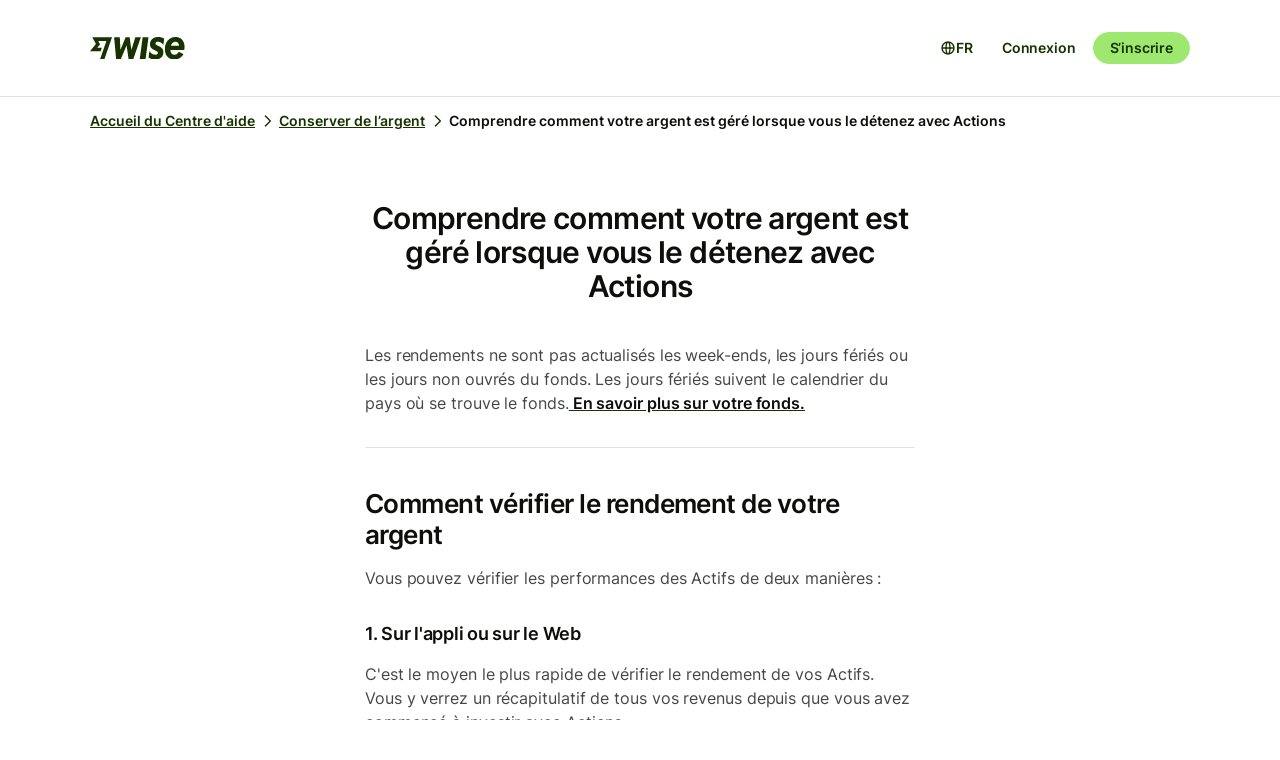

--- FILE ---
content_type: text/html; charset=utf-8
request_url: https://wise.com/fr/help/articles/B9ZPY1rj6TlzvVOhtonFo/comprendre-comment-votre-argent-est-gere-lorsque-vous-le-detenez-avec-actions?origin=related-article-144iDX5R3dr8REvgtlDUx9
body_size: 22809
content:
<!DOCTYPE html><html lang="fr"><head><meta charSet="utf-8" data-next-head=""/><meta name="viewport" content="width=device-width" data-next-head=""/><link rel="icon" href="https://wise.com/public-resources/assets/icons/wise-personal/favicon.png" type="image/x-icon" data-next-head=""/><link rel="apple-touch-icon" sizes="180x180" href="https://wise.com/public-resources/assets/icons/wise-personal/apple_touch_icon.png" data-next-head=""/><link rel="icon" type="image/png" sizes="32x32" href="https://wise.com/public-resources/assets/icons/wise-personal/favicon_32x32.png" data-next-head=""/><link rel="icon" type="image/png" sizes="16x16" href="https://wise.com/public-resources/assets/icons/wise-personal/favicon_16x16.png" data-next-head=""/><link rel="mask-icon" href="https://wise.com/public-resources/assets/icons/wise-personal/safari_pinned_tab.svg" color="#083400" data-next-head=""/><link rel="icon" href="https://wise.com/public-resources/assets/icons/wise-personal/android_chrome_192x192.png" data-next-head=""/><link rel="icon" href="https://wise.com/public-resources/assets/icons/wise-personal/android_chrome_256x256.png" data-next-head=""/><meta name="msapplication-square150x150logo" content="https://wise.com/public-resources/assets/icons/wise-personal/mstile_150x150.png" data-next-head=""/><meta property="twitter:image:src" content="https://wise.com/public-resources/assets/icons/wise-personal/share_landscape.png" data-next-head=""/><meta property="og:image" content="https://wise.com/public-resources/assets/icons/wise-personal/share_landscape.png" data-next-head=""/><script class="gtm" async="" src="https://gtm.wise.com/gtm.js?id=GTM-M7V2XH" data-next-head=""></script><script type="text/javascript" data-next-head="">(function(w,d,s,l,i){w[l]=w[l]||[];w[l].push({'gtm.start':
new Date().getTime(),event:'gtm.js'});var f=d.getElementsByTagName(s)[0],
j=d.createElement(s),dl=l!='dataLayer'?'&l='+l:'';j.async=true;j.src=
'https://gtm.wise.com/gtm.js?id='+i+dl;f.parentNode.insertBefore(j,f);
})(window,document,'script','dataLayer','GTM-M7V2XH');</script><link rel="canonical" href="https://wise.com/fr/help/articles/B9ZPY1rj6TlzvVOhtonFo/comprendre-comment-votre-argent-est-gere-lorsque-vous-le-detenez-avec-actions" data-next-head=""/><title data-next-head="">Comprendre comment votre argent est géré lorsque vous le détenez avec Actions | Centre d&#x27;aide Wise</title><meta property="og:title" content="Comprendre comment votre argent est géré lorsque vous le détenez avec Actions | Centre d&#x27;aide Wise" data-next-head=""/><meta data-testid="meta-description" name="description" content="Les rendements ne sont pas actualisés les week-ends, les jours fériés ou les jours non ouvrés du fonds. Les jours fériés suivent le calendrier du pays où se ..." data-next-head=""/><meta data-testid="meta-og-description" property="og:description" content="Les rendements ne sont pas actualisés les week-ends, les jours fériés ou les jours non ouvrés du fonds. Les jours fériés suivent le calendrier du pays où se trouve le fonds. En savoir plus sur votr..." data-next-head=""/><link data-next-font="" rel="preconnect" href="/" crossorigin="anonymous"/><link rel="preload" href="/static-assets/app/_next/static/css/cbd7a724d5460296.css" as="style"/><link rel="stylesheet" href="/static-assets/app/_next/static/css/cbd7a724d5460296.css" data-n-g=""/><noscript data-n-css=""></noscript><script defer="" nomodule="" src="/static-assets/app/_next/static/chunks/polyfills-42372ed130431b0a.js"></script><script src="/cookie-consent.js" type="application/javascript" defer="" data-nscript="beforeInteractive"></script><script src="/static-assets/app/_next/static/chunks/webpack-25c040734a39bf2f.js" defer=""></script><script src="/static-assets/app/_next/static/chunks/framework-9bd3548d7c5fb2d1.js" defer=""></script><script src="/static-assets/app/_next/static/chunks/main-626bdf657c6d97f8.js" defer=""></script><script src="/static-assets/app/_next/static/chunks/pages/_app-c3289c93bb38d918.js" defer=""></script><script src="/static-assets/app/_next/static/chunks/2924-7216362df232c59d.js" defer=""></script><script src="/static-assets/app/_next/static/chunks/8806-1ae8bd4cbd2d03fd.js" defer=""></script><script src="/static-assets/app/_next/static/chunks/3371-344c38fe355c0139.js" defer=""></script><script src="/static-assets/app/_next/static/chunks/pages/help/articles/%5Bid%5D/%5B%5B...slug%5D%5D-5e5f950b2fd36dab.js" defer=""></script><script src="/static-assets/app/_next/static/help-center_main_db03112/_buildManifest.js" defer=""></script><script src="/static-assets/app/_next/static/help-center_main_db03112/_ssgManifest.js" defer=""></script><style data-emotion-css="3nopae y1vgsw 70qvj9 jodbou 3l99kw jfc53c f2hq0u 1vxrpjr xtl0bx xjlxhd hdmti6 1kcrh3 1sbttxp 1vum8bs s19nnb y7qlsg 1bkycn9 12layeo 1mcz8c5">.css-3nopae{position:-webkit-sticky;position:sticky;left:0;right:0;top:0;z-index:999;background:var(--color-background-elevated);border-bottom:1px solid var(--color-border-neutral);}.css-y1vgsw{height:80px;display:-webkit-box;display:-webkit-flex;display:-ms-flexbox;display:flex;-webkit-box-pack:justify;-webkit-justify-content:space-between;justify-content:space-between;-webkit-align-items:center;-webkit-box-align:center;-ms-flex-align:center;align-items:center;background:var(--color-background-elevated);}@media (min-width:576px){.np-theme-personal .css-y1vgsw{height:96px;}}@media (max-width:575px){.css-y1vgsw{padding-right:16px;padding-left:16px;}}@media (min-width:576px) and (max-width:767px){.css-y1vgsw{padding-right:24px;padding-left:24px;}}@media (min-width:768px){.css-y1vgsw{padding-right:32px;padding-left:32px;}}@media (min-width:1200px){.css-y1vgsw{max-width:1164px;margin-left:auto;margin-right:auto;}}.css-70qvj9{display:-webkit-box;display:-webkit-flex;display:-ms-flexbox;display:flex;-webkit-align-items:center;-webkit-box-align:center;-ms-flex-align:center;align-items:center;}.css-jodbou{font-size:0;}@media (min-width:768px){.css-3l99kw{display:none;}}@media (max-width:767px){.css-jfc53c{display:none;}}.css-f2hq0u{display:-webkit-box;display:-webkit-flex;display:-ms-flexbox;display:flex;-webkit-box-pack:end;-ms-flex-pack:end;-webkit-justify-content:flex-end;justify-content:flex-end;-webkit-align-items:center;-webkit-box-align:center;-ms-flex-align:center;align-items:center;-webkit-box-flex:1;-webkit-flex-grow:1;-ms-flex-positive:1;flex-grow:1;}.css-1vxrpjr{margin-bottom:200px;}.css-xtl0bx{display:-webkit-box;display:-webkit-flex;display:-ms-flexbox;display:flex;-webkit-align-items:center;-webkit-box-align:center;-ms-flex-align:center;align-items:center;gap:var(--size-8);}@media (min-width:992px){.css-xtl0bx{display:none;}}.css-xjlxhd{background:none;color:var(--color-interactive-accent);border:none;padding:var(--size-4);margin-right:var(--size-4);cursor:pointer;}@media (min-width:992px){.css-xjlxhd{display:none;}}.np-theme-personal .css-xjlxhd{background:var(--color-background-neutral);color:var(--color-interactive-primary);border-radius:var(--radius-full);padding:var(--size-8);}.css-hdmti6{display:-webkit-box;display:-webkit-flex;display:-ms-flexbox;display:flex;-webkit-box-pack:end;-ms-flex-pack:end;-webkit-justify-content:flex-end;justify-content:flex-end;-webkit-align-items:center;-webkit-box-align:center;-ms-flex-align:center;align-items:center;-webkit-box-flex:1;-webkit-flex-grow:1;-ms-flex-positive:1;flex-grow:1;background:var(--color-background-elevated);}@media (max-width:991px){.css-hdmti6{-webkit-transform:translateX(-100vw);-moz-transform:translateX(-100vw);-ms-transform:translateX(-100vw);transform:translateX(-100vw);-webkit-transition:-webkit-transform 0.35s ease-in-out;transition:transform 0.35s ease-in-out;width:100vw;padding:var(--size-32) var(--size-32);height:calc(100vh - 81px);position:absolute;left:0;top:81px;gap:0;-webkit-flex-direction:column;-ms-flex-direction:column;flex-direction:column;-webkit-box-pack:justify;-webkit-justify-content:space-between;justify-content:space-between;z-index:-1;overflow-y:scroll;}}.css-1kcrh3{display:-webkit-box;display:-webkit-flex;display:-ms-flexbox;display:flex;gap:var(--size-12);-webkit-align-items:center;-webkit-box-align:center;-ms-flex-align:center;align-items:center;}.css-1kcrh3>a{-webkit-text-decoration:none!important;text-decoration:none!important;}@media (max-width:991px){.css-1kcrh3{-webkit-flex-direction:column;-ms-flex-direction:column;flex-direction:column;gap:0;width:100%;padding-top:var(--size-16);}.css-1kcrh3>a{margin-top:var(--size-16);}}.css-1sbttxp{display:-webkit-box;display:-webkit-flex;display:-ms-flexbox;display:flex;padding:0px;margin:16px 0px;}.css-1vum8bs{list-style:none;-webkit-text-decoration:none;text-decoration:none;display:-webkit-box;display:-webkit-flex;display:-ms-flexbox;display:flex;-webkit-align-items:center;-webkit-box-align:center;-ms-flex-align:center;align-items:center;letter-spacing:0;font-weight:var(--font-weight-semi-bold);}.css-s19nnb{display:-webkit-box;display:-webkit-flex;display:-ms-flexbox;display:flex;}.css-s19nnb>.e2odg1s5{color:var(--color-interactive-primary);}.css-s19nnb>.e2odg1s5:hover{cursor:pointer;-webkit-text-decoration:underline;text-decoration:underline;color:var(--color-interactive-primary-hover);}.css-s19nnb>.e2odg1s5:active,.css-s19nnb>.e2odg1s5:focus{color:var(--color-interactive-primary-active);}.css-y7qlsg{font-size:var(--font-size-14);line-height:var(--line-height-control);margin-right:4px;color:var(--color-content-primary);}.css-1bkycn9{margin-right:4px;height:16px;width:16px;}.css-12layeo{padding:24px 0;}.css-1mcz8c5{padding-left:0px;list-style-type:none;margin-bottom:0px;}.css-1mcz8c5 a{display:inline-block;width:100%;font-weight:var(--font-weight-regular);}.css-1mcz8c5 a>strong{color:inherit;}.css-1mcz8c5 a:active>strong,.css-1mcz8c5 a:focus>strong,.css-1mcz8c5 a:hover>strong{color:inherit;}.css-1mcz8c5 >li:not(:last-child) a{padding-bottom:16px;}</style></head><body><div id="__next"><div class="np-theme-personal"><noscript data-testid="noscript-gtm"><iframe title="gtm-iframe" src="https://gtm.wise.com/ns.html?id=GTM-M7V2XH" height="0" width="0" style="display:none;visibility:hidden"></iframe></noscript><div class="app show" style="display:none"><header data-testid="navigation" id="navigation" class="css-3nopae e1ydx03p0"><div class="css-y1vgsw e1ydx03p1"><div class="css-70qvj9 e1ydx03p2"><div class="css-jodbou eowdypp2"><a href="/" class="css-3l99kw eowdypp1"><img alt="Wise" data-testid="wise-flag-logo" loading="lazy" width="23" height="24" decoding="async" data-nimg="1" style="color:transparent" src="/public-resources/assets/logos/wise-personal/flag.svg"/></a><a href="/" class="css-jfc53c eowdypp0"><img alt="Wise" data-testid="wise-brand-logo" loading="lazy" width="95" height="24" decoding="async" data-nimg="1" style="color:transparent" src="/public-resources/assets/logos/wise-personal/logo.svg"/></a></div></div><div class="css-f2hq0u e15okxk30"><div class="css-xtl0bx e59sg6y1"><a class="btn btn-sm np-btn np-btn-sm btn-accent btn-priority-3" href="/login/" style="text-decoration:none" aria-disabled="false" aria-live="off" aria-busy="false">Connexion</a><a class="btn btn-sm np-btn np-btn-sm btn-accent btn-priority-1" href="/register/" aria-disabled="false" aria-live="off" aria-busy="false">S’inscrire</a><button type="button" aria-controls="nav-menu" aria-label="Toggle navigation menu" class="css-xjlxhd e1flffrj0"><span class="tw-icon tw-icon-menu " data-testid="menu-icon"><svg aria-hidden="true" focusable="false" role="none" width="24" height="24" fill="currentColor" viewBox="0 0 24 24"><path fill-rule="evenodd" d="M20 7H4V5h16zm0 6H4v-2h16zM4 19h16v-2H4z" clip-rule="evenodd"></path></svg></span></button></div></div><div id="nav-menu" class="css-hdmti6 e2cr2ti0"><div class="language-selector_languageSelector__ansZ6"><button type="button" class="np-action-btn np-text-body-default-bold btn-priority-2 language-selector_trigger__cakEt" data-testid="language-selector-button" aria-label="Ouvrir le sélecteur de langue"><span class="tw-icon tw-icon-globe " data-testid="globe-icon"><svg aria-hidden="true" focusable="false" role="none" width="16" height="16" fill="currentColor" viewBox="0 0 24 24"><path fill-rule="evenodd" d="M12 22C6.477 22 2 17.523 2 12S6.477 2 12 2s10 4.477 10 10-4.477 10-10 10M9.245 4.487A8.01 8.01 0 0 0 4.062 11h3.956c.077-2.174.404-4.156.912-5.68q.144-.435.315-.833M12 4q.002 0 .015.003a.3.3 0 0 1 .066.032c.07.043.174.13.301.291.26.33.539.87.79 1.626.43 1.29.732 3.05.809 5.048h-3.962c.076-1.997.378-3.757.808-5.048.252-.756.53-1.296.79-1.626.128-.162.232-.248.302-.29a.3.3 0 0 1 .066-.033zm-3.982 9H4.062a8.01 8.01 0 0 0 5.183 6.513 11 11 0 0 1-.315-.833c-.508-1.524-.835-3.506-.912-5.68M12 20l-.015-.003a.3.3 0 0 1-.066-.032 1.2 1.2 0 0 1-.301-.291c-.26-.33-.539-.87-.79-1.626-.43-1.29-.732-3.05-.809-5.048h3.962c-.076 1.997-.378 3.757-.808 5.048-.252.756-.53 1.296-.79 1.626a1.2 1.2 0 0 1-.302.29.3.3 0 0 1-.066.033zm3.982-7c-.077 2.174-.404 4.156-.912 5.68q-.144.435-.315.833A8.01 8.01 0 0 0 19.938 13zm0-2c-.077-2.174-.404-4.156-.912-5.68q-.144-.435-.315-.833A8.01 8.01 0 0 1 19.938 11z" clip-rule="evenodd"></path></svg></span><span>FR</span></button></div><div class="css-1kcrh3 e59sg6y0"><a class="btn btn-sm np-btn np-btn-sm btn-accent btn-priority-3" href="/login/" style="text-decoration:none" aria-disabled="false" aria-live="off" aria-busy="false">Connexion</a><a class="btn btn-sm np-btn np-btn-sm btn-block np-btn-block btn-accent btn-priority-1" href="/register/" aria-disabled="false" aria-live="off" aria-busy="false">S’inscrire</a></div></div></div></header><main role="main" class="css-1vxrpjr ey0jxcm0"><div class="container breadcrumbs-container"><div class="col-lg-12 col-xs-12"><div class="row" role="navigation" aria-label="breadcrumb"><ul data-testid="breadcrumbs" class="css-1sbttxp e2odg1s4"><li class="css-1vum8bs e2odg1s1"><a href="/fr/help" class="css-s19nnb e2odg1s6"><span class="css-y7qlsg e2odg1s5">Accueil du Centre d&#x27;aide</span><span class="tw-icon tw-icon-chevron-right css-1bkycn9 e2odg1s2" data-testid="chevron-right-icon"><svg aria-hidden="true" focusable="false" role="none" width="16" height="16" fill="currentColor" viewBox="0 0 24 24"><path fill-rule="evenodd" d="M15.586 12 8.293 4.707l1.414-1.414 7.993 7.993a1.01 1.01 0 0 1 0 1.428l-7.993 7.993-1.414-1.414z" clip-rule="evenodd"></path></svg></span></a></li><li class="css-1vum8bs e2odg1s1"><a href="/fr/help/topics/5U80whCL1cmJnbIVNGsm3h/d%C3%A9tention-de-fonds?origin=related-article-144iDX5R3dr8REvgtlDUx9" class="css-s19nnb e2odg1s6"><span class="css-y7qlsg e2odg1s5">Conserver de l’argent</span><span class="tw-icon tw-icon-chevron-right css-1bkycn9 e2odg1s2" data-testid="chevron-right-icon"><svg aria-hidden="true" focusable="false" role="none" width="16" height="16" fill="currentColor" viewBox="0 0 24 24"><path fill-rule="evenodd" d="M15.586 12 8.293 4.707l1.414-1.414 7.993 7.993a1.01 1.01 0 0 1 0 1.428l-7.993 7.993-1.414-1.414z" clip-rule="evenodd"></path></svg></span></a></li><li class="css-1vum8bs e2odg1s1"><span class="css-y7qlsg e2odg1s5">Comprendre comment votre argent est géré lorsque vous le détenez avec Actions</span></li></ul></div></div></div><div class="container center-block space-to-footer"><div class="col-lg-push-3 col-lg-6 col-xs-12"><div class="row text-xs-center"><h1 class="np-text-title-screen">Comprendre comment votre argent est géré lorsque vous le détenez avec Actions</h1></div><div class="row m-t-5"><div class="article-content" data-testid="article-content"><div><div data-testid="rich-article-content"><p><i>Les rendements ne sont pas actualisés les week-ends, les jours fériés ou les jours non ouvrés du fonds. Les jours fériés suivent le calendrier du pays où se trouve le fonds.</i><a href="/fr/help/articles/3FeHlVb3CAsEg4dCKpcIw5/non-trading-days-for-interest-and-stocks-eea-and-uk"><i><b> En savoir plus sur votre fonds.</b></i></a></p><hr/><h2>Comment vérifier le rendement de votre argent</h2><p>Vous pouvez vérifier les performances des Actifs de deux manières :</p><h4>1. Sur l&#x27;appli ou sur le Web</h4><p>C&#x27;est le moyen le plus rapide de vérifier le rendement de vos Actifs. Vous y verrez un récapitulatif de tous vos revenus depuis que vous avez commencé à investir avec Actions.</p><ol><li><p>Accédez à votre devise ou à votre Réserve détenue en tant qu&#x27;Actions.</p></li><li><p>Sélectionnez <b>Rendements totaux</b>.</p></li></ol><p>Vous verrez votre :</p><ul><li><p>&lt;strong&gt;&lt;/strong&gt;graphique de gains&lt;/strong&gt; : il reflète deux types de gains, « réalisés » et « non réalisés ». En savoir plus ci-dessous.</p></li><li><p><b>graphique de performance du fonds</b> : la performance relative au fonds en pourcentage sur la période sélectionnée.</p></li></ul><p>Vous pouvez facilement basculer entre les différentes périodes sous le graphique pour voir les données les plus pertinentes pour vous.  </p><h4>2. Relevés standard et comptables</h4><p>Vous pouvez également consulter le récapitulatif de vos revenus et obtenir des informations historiques sur la croissance de votre compte grâce à des relevés standard et comptables.</p><ol><li><p>Accédez à votre devise ou à votre Réserve détenue en tant qu&#x27;Actions.</p></li><li><p>Cliquez sur <b>Relevés et rapports</b>.</p></li><li><p>Choisissez le type de relevé que vous souhaitez télécharger.</p></li></ol><p>Le format PDF des deux relevés comportera une ligne au-dessus de la dernière transaction indiquant <b>Revenus depuis le début</b>.</p><p>Cette section indique les gains ou pertes réalisés depuis que vous avez commencé à utiliser Actions, comparés à la période où votre argent était conservé sous forme de liquidités. Elle compare également la valeur actuelle de votre compte, calculée avec le dernier prix du fonds, à la somme de toutes vos transactions passées en liquidités.</p><p>Le montant en liquidités le plus récent dans votre relevé, sous <b>Revenus depuis le début</b>, représente ce à quoi votre compte ressemblerait si vous l&#x27;aviez toujours gardé en liquidités. Si le prix de la part du fonds a baissé depuis que vous avez investi, <b>Revenus depuis le début</b> peut afficher un montant négatif.</p><p>Pour consulter les revenus d&#x27;un jour spécifique :</p><ol><li><p>Téléchargez un relevé de la veille.</p></li><li><p>Téléchargez un autre relevé pour la journée qui vous intéresse.</p></li><li><p>La différence dans la section <b>Revenus depuis le début</b> entre ces deux relevés représente vos revenus pour ce jour spécifique.</p></li></ol><h2>Quels sont les différents types de gains ?</h2><p>Le chiffre de vos revenus reflète deux types de gains : les gains réalisés et les gains non réalisés.</p><p>Les <b>Gains réalisés</b> sont calculés à partir des parts que vous avez vendues pour envoyer de l&#x27;argent, retirer ou dépenser à partir d&#x27;Actions. Pour chacune de ces transactions, Wise vend certaines unités pour couvrir les montants respectifs.</p><p>Si le rendement du fonds augmente, moins de parts devront être vendues. Si le rendement du fonds diminue, davantage de parts devront être vendues. L&#x27;accumulation de ces différences entre le jour où vous avez commencé à investir et une date donnée correspond aux gains réalisés jusqu&#x27;à cette date.</p><p>Les <b>Gains non réalisés</b> sont calculés à partir des parts qu&#x27;il vous reste dans Actions. En d&#x27;autres termes, tout ce que vous n&#x27;avez pas retiré, envoyé ou dépensé. C&#x27;est la différence entre le prix des parts sur un jour donné et le prix de ces parts le jour où elles ont été achetées. Les gains non réalisés peuvent être positifs ou négatifs</p><h2>Comment puis-je accéder à mes revenus ?</h2><p>Nous offrons une catégorie de fonds de capitalisation. Ainsi, tout revenu sous-jacent provenant des actifs (par exemple, les dividendes en liquidités versés par une société du fonds) est réinvesti par le gestionnaire du fonds dans le fonds.Lorsque vous retirez ou dépensez de l&#x27;argent de cette devise ou de cette Réserve, ou lorsque vous le reconvertissez en Liquidités, vos revenus seront réalisés.</p><p>Si vous achetez des unités et que leur prix augmente, votre investissement augmente. Cela signifie qu&#x27;une unité vaut plus que lorsque vous l&#x27;avez achetée. Cela signifie également que vous dépensez moins d&#x27;unités si vous choisissez de vendre à ce prix.</p><p>Lorsque vous dépensez ou envoyez depuis votre compte, nous vendons le nombre équivalent d&#x27;unités. Aussi, pour accéder à vos gains, il vous suffit de dépenser votre argent. Vous n&#x27;avez pas besoin de désinvestir la devise ou la réserve conservée sous forme d&#x27;Actions.</p><h2>Comment lire le graphique de performance du fonds pour les Actions ?</h2><p>Ce graphique de performance suit la variation relative du fonds jour après jour. Selon le pays dans lequel vous investissez avec Actions, nos fonds actions suivent des indices différents.</p><p><a href="/fr/help/articles/7kcbhoEHqqwuWEvPLQpwJ7/managing-money-in-your-main-account-or-jar-when-its-held-as-stocks">En savoir plus sur le fonds et les indices</a></p><p>Les performances passées et les projections futures du fonds peuvent afficher une tendance à la hausse. Cette projection ne garantit pas une croissance future. </p><p>Cependant, la performance d&#x27;une devise ou d&#x27;une Réserve détenue en tant qu&#x27;Actions ne correspondra pas toujours à la performance du fonds en raison de certains facteurs qui ont une incidence sur l&#x27;investissement, tels que :</p><ul><li><p>Déplacer de l&#x27;argent vers et depuis la devise ou la Réserve conservée en tant qu&#x27;Actions</p></li><li><p>Le prix de la part lorsque vous achetez ou vendez tout ou partie de votre investissement</p></li></ul><p>Le taux de change peut également avoir une incidence sur la performance des devises et des Réserves détenues dans différentes devises (par exemple si elles ne sont pas libellées en EUR).</p><p><a href="/fr/help/articles/4EWjIOTVX2glaW1RhzpqbE/understanding-conversion-when-you-hold-money-as-stocks">Découvrez comment la conversion affecte votre investissement</a></p></div></div></div><div data-testid="article-feedback-containter" class="css-12layeo e1itwe4a1"><h4 class="np-text-title-body m-b-2">Cet article vous a-t-il été utile ?</h4><div style="display:flex;gap:12px"><button aria-live="off" class="wds-Button wds-Button--medium wds-Button--secondary-neutral wds-Button--null" style="min-width:96px"><span class="np-text-body-large-bold wds-Button-content"><span class="wds-Button-label" aria-hidden="false"><span class="wds-Button-labelText">Oui</span></span></span></button><button aria-live="off" class="wds-Button wds-Button--medium wds-Button--secondary-neutral wds-Button--null" style="min-width:96px"><span class="np-text-body-large-bold wds-Button-content"><span class="wds-Button-label" aria-hidden="false"><span class="wds-Button-labelText">Non</span></span></span></button></div></div></div><div class="row m-t-4"><div class="row" data-testid="rendered"><h4 style="margin-left:10px" class="np-text-title-body">Articles apparentés</h4><ul style="margin-left:10px;margin-top:20px;font-size:16px;line-height:24px;letter-spacing:-0.05%" class="css-1mcz8c5 e1noghkm0"><li><a href="/fr/help/articles/4EWjIOTVX2glaW1RhzpqbE/comprendre-la-conversion-lorsque-vous-detenez-de-largent-avec-actions?origin=related-article-B9ZPY1rj6TlzvVOhtonFo" class="" style="font-weight:600">Comprendre la conversion lorsque vous détenez de l&#x27;argent avec Actions</a></li><li><a href="/fr/help/articles/1P3s6dZTCO90PgxUlV4OEJ/verifier-combien-vous-avez-gagne-grace-a-interets?origin=related-article-B9ZPY1rj6TlzvVOhtonFo" class="" style="font-weight:600">Vérifier combien vous avez gagné grâce à Intérêts</a></li><li><a href="/fr/help/articles/5kdpzaHyM0pla2j2YzgeFj/gerer-votre-argent-lorsquil-est-detenu-avec-interets?origin=related-article-B9ZPY1rj6TlzvVOhtonFo" class="" style="font-weight:600">Gérer votre argent lorsqu&#x27;il est détenu avec Intérêts</a></li><li><a href="/fr/help/articles/144iDX5R3dr8REvgtlDUx9/mon-argent-est-il-en-securite-lorsque-jutilise-interets-et-actions?origin=related-article-B9ZPY1rj6TlzvVOhtonFo" class="" style="font-weight:600">Mon argent est-il en sécurité lorsque j&#x27;utilise Intérêts et Actions ?</a></li><li><a href="/fr/help/articles/7D51QoYSC1iuTn0XKGLB7o/rapprocher-vos-interets-et-actions-avec-lintegration-de-votre-compte?origin=related-article-B9ZPY1rj6TlzvVOhtonFo" class="" style="font-weight:600">Rapprocher vos Intérêts et Actions avec l&#x27;intégration de votre compte</a></li></ul></div></div></div></div></main></div></div></div><script id="__NEXT_DATA__" type="application/json">{"props":{"pageProps":{"articleId":"B9ZPY1rj6TlzvVOhtonFo","origin":"related-article-144iDX5R3dr8REvgtlDUx9","_app":{"dehydratedState":{"mutations":[],"queries":[{"state":{"data":{"title":"Comprendre comment votre argent est géré lorsque vous le détenez avec Actions","id":"B9ZPY1rj6TlzvVOhtonFo","slug":"comprendre-comment-votre-argent-est-gere-lorsque-vous-le-detenez-avec-actions","keywords":["stocks"],"options":[],"contentful":"{\"sys\":{\"type\":\"Array\"},\"total\":1,\"skip\":0,\"limit\":100,\"items\":[{\"metadata\":{\"tags\":[],\"concepts\":[]},\"sys\":{\"space\":{\"sys\":{\"type\":\"Link\",\"linkType\":\"Space\",\"id\":\"lbl105a14rhd\"}},\"id\":\"B9ZPY1rj6TlzvVOhtonFo\",\"type\":\"Entry\",\"createdAt\":\"2022-04-10T17:25:42.617Z\",\"updatedAt\":\"2026-01-21T06:01:18.374Z\",\"environment\":{\"sys\":{\"id\":\"master\",\"type\":\"Link\",\"linkType\":\"Environment\"}},\"publishedVersion\":470,\"revision\":139,\"contentType\":{\"sys\":{\"type\":\"Link\",\"linkType\":\"ContentType\",\"id\":\"article\"}},\"locale\":\"fr-FR\"},\"fields\":{\"title\":\"Comprendre comment votre argent est géré lorsque vous le détenez avec Actions\",\"slug\":\"understanding-how-your-money-is-performing-when-you-hold-it-as-stocks\",\"content\":{\"data\":{},\"content\":[{\"data\":{},\"content\":[{\"data\":{},\"marks\":[{\"type\":\"italic\"}],\"value\":\"Les rendements ne sont pas actualisés les week-ends, les jours fériés ou les jours non ouvrés du fonds. Les jours fériés suivent le calendrier du pays où se trouve le fonds.\",\"nodeType\":\"text\"},{\"data\":{\"target\":{\"sys\":{\"id\":\"3FeHlVb3CAsEg4dCKpcIw5\",\"type\":\"Link\",\"linkType\":\"Entry\"}}},\"content\":[{\"data\":{},\"marks\":[{\"type\":\"bold\"},{\"type\":\"italic\"}],\"value\":\" En savoir plus sur votre fonds.\",\"nodeType\":\"text\"}],\"nodeType\":\"entry-hyperlink\"},{\"data\":{},\"marks\":[],\"value\":\"\",\"nodeType\":\"text\"}],\"nodeType\":\"paragraph\"},{\"data\":{},\"content\":[],\"nodeType\":\"hr\"},{\"data\":{},\"content\":[{\"data\":{},\"marks\":[],\"value\":\"Comment vérifier le rendement de votre argent\",\"nodeType\":\"text\"}],\"nodeType\":\"heading-2\"},{\"data\":{},\"content\":[{\"data\":{},\"marks\":[],\"value\":\"Vous pouvez vérifier les performances des Actifs de deux manières :\",\"nodeType\":\"text\"}],\"nodeType\":\"paragraph\"},{\"data\":{},\"content\":[{\"data\":{},\"marks\":[],\"value\":\"1. Sur l'appli ou sur le Web\",\"nodeType\":\"text\"}],\"nodeType\":\"heading-4\"},{\"data\":{},\"content\":[{\"data\":{},\"marks\":[],\"value\":\"C'est le moyen le plus rapide de vérifier le rendement de vos Actifs. Vous y verrez un récapitulatif de tous vos revenus depuis que vous avez commencé à investir avec Actions.\",\"nodeType\":\"text\"}],\"nodeType\":\"paragraph\"},{\"data\":{},\"content\":[{\"data\":{},\"content\":[{\"data\":{},\"content\":[{\"data\":{},\"marks\":[],\"value\":\"Accédez à votre devise ou à votre Réserve détenue en tant qu'Actions.\",\"nodeType\":\"text\"}],\"nodeType\":\"paragraph\"}],\"nodeType\":\"list-item\"},{\"data\":{},\"content\":[{\"data\":{},\"content\":[{\"data\":{},\"marks\":[],\"value\":\"Sélectionnez \",\"nodeType\":\"text\"},{\"data\":{},\"marks\":[{\"type\":\"bold\"}],\"value\":\"Rendements totaux\",\"nodeType\":\"text\"},{\"data\":{},\"marks\":[],\"value\":\".\",\"nodeType\":\"text\"}],\"nodeType\":\"paragraph\"}],\"nodeType\":\"list-item\"}],\"nodeType\":\"ordered-list\"},{\"data\":{},\"content\":[{\"data\":{},\"marks\":[],\"value\":\"Vous verrez votre :\",\"nodeType\":\"text\"}],\"nodeType\":\"paragraph\"},{\"data\":{},\"content\":[{\"data\":{},\"content\":[{\"data\":{},\"content\":[{\"data\":{},\"marks\":[],\"value\":\"\u003cstrong\u003e\u003c/strong\u003egraphique de gains\u003c/strong\u003e : il reflète deux types de gains, « réalisés » et « non réalisés ». En savoir plus ci-dessous.\",\"nodeType\":\"text\"}],\"nodeType\":\"paragraph\"}],\"nodeType\":\"list-item\"},{\"data\":{},\"content\":[{\"data\":{},\"content\":[{\"data\":{},\"marks\":[{\"type\":\"bold\"}],\"value\":\"graphique de performance du fonds\",\"nodeType\":\"text\"},{\"data\":{},\"marks\":[],\"value\":\" : la performance relative au fonds en pourcentage sur la période sélectionnée.\",\"nodeType\":\"text\"}],\"nodeType\":\"paragraph\"}],\"nodeType\":\"list-item\"}],\"nodeType\":\"unordered-list\"},{\"data\":{},\"content\":[{\"data\":{},\"marks\":[],\"value\":\"Vous pouvez facilement basculer entre les différentes périodes sous le graphique pour voir les données les plus pertinentes pour vous.  \",\"nodeType\":\"text\"}],\"nodeType\":\"paragraph\"},{\"data\":{},\"content\":[{\"data\":{},\"marks\":[],\"value\":\"2. Relevés standard et comptables\",\"nodeType\":\"text\"}],\"nodeType\":\"heading-4\"},{\"data\":{},\"content\":[{\"data\":{},\"marks\":[],\"value\":\"Vous pouvez également consulter le récapitulatif de vos revenus et obtenir des informations historiques sur la croissance de votre compte grâce à des relevés standard et comptables.\",\"nodeType\":\"text\"}],\"nodeType\":\"paragraph\"},{\"data\":{},\"content\":[{\"data\":{},\"content\":[{\"data\":{},\"content\":[{\"data\":{},\"marks\":[],\"value\":\"Accédez à votre devise ou à votre Réserve détenue en tant qu'Actions.\",\"nodeType\":\"text\"}],\"nodeType\":\"paragraph\"}],\"nodeType\":\"list-item\"},{\"data\":{},\"content\":[{\"data\":{},\"content\":[{\"data\":{},\"marks\":[],\"value\":\"Cliquez sur \",\"nodeType\":\"text\"},{\"data\":{},\"marks\":[{\"type\":\"bold\"}],\"value\":\"Relevés et rapports\",\"nodeType\":\"text\"},{\"data\":{},\"marks\":[],\"value\":\".\",\"nodeType\":\"text\"}],\"nodeType\":\"paragraph\"}],\"nodeType\":\"list-item\"},{\"data\":{},\"content\":[{\"data\":{},\"content\":[{\"data\":{},\"marks\":[],\"value\":\"Choisissez le type de relevé que vous souhaitez télécharger.\",\"nodeType\":\"text\"}],\"nodeType\":\"paragraph\"}],\"nodeType\":\"list-item\"}],\"nodeType\":\"ordered-list\"},{\"data\":{},\"content\":[{\"data\":{},\"marks\":[],\"value\":\"Le format PDF des deux relevés comportera une ligne au-dessus de la dernière transaction indiquant \",\"nodeType\":\"text\"},{\"data\":{},\"marks\":[{\"type\":\"bold\"}],\"value\":\"Revenus depuis le début\",\"nodeType\":\"text\"},{\"data\":{},\"marks\":[],\"value\":\".\",\"nodeType\":\"text\"}],\"nodeType\":\"paragraph\"},{\"data\":{},\"content\":[{\"data\":{},\"marks\":[],\"value\":\"Cette section indique les gains ou pertes réalisés depuis que vous avez commencé à utiliser Actions, comparés à la période où votre argent était conservé sous forme de liquidités. Elle compare également la valeur actuelle de votre compte, calculée avec le dernier prix du fonds, à la somme de toutes vos transactions passées en liquidités.\",\"nodeType\":\"text\"}],\"nodeType\":\"paragraph\"},{\"data\":{},\"content\":[{\"data\":{},\"marks\":[],\"value\":\"Le montant en liquidités le plus récent dans votre relevé, sous \",\"nodeType\":\"text\"},{\"data\":{},\"marks\":[{\"type\":\"bold\"}],\"value\":\"Revenus depuis le début\",\"nodeType\":\"text\"},{\"data\":{},\"marks\":[],\"value\":\", représente ce à quoi votre compte ressemblerait si vous l'aviez toujours gardé en liquidités. Si le prix de la part du fonds a baissé depuis que vous avez investi, \",\"nodeType\":\"text\"},{\"data\":{},\"marks\":[{\"type\":\"bold\"}],\"value\":\"Revenus depuis le début\",\"nodeType\":\"text\"},{\"data\":{},\"marks\":[],\"value\":\" peut afficher un montant négatif.\",\"nodeType\":\"text\"}],\"nodeType\":\"paragraph\"},{\"data\":{},\"content\":[{\"data\":{},\"marks\":[],\"value\":\"Pour consulter les revenus d'un jour spécifique :\",\"nodeType\":\"text\"}],\"nodeType\":\"paragraph\"},{\"data\":{},\"content\":[{\"data\":{},\"content\":[{\"data\":{},\"content\":[{\"data\":{},\"marks\":[],\"value\":\"Téléchargez un relevé de la veille.\",\"nodeType\":\"text\"}],\"nodeType\":\"paragraph\"}],\"nodeType\":\"list-item\"},{\"data\":{},\"content\":[{\"data\":{},\"content\":[{\"data\":{},\"marks\":[],\"value\":\"Téléchargez un autre relevé pour la journée qui vous intéresse.\",\"nodeType\":\"text\"}],\"nodeType\":\"paragraph\"}],\"nodeType\":\"list-item\"},{\"data\":{},\"content\":[{\"data\":{},\"content\":[{\"data\":{},\"marks\":[],\"value\":\"La différence dans la section \",\"nodeType\":\"text\"},{\"data\":{},\"marks\":[{\"type\":\"bold\"}],\"value\":\"Revenus depuis le début\",\"nodeType\":\"text\"},{\"data\":{},\"marks\":[],\"value\":\" entre ces deux relevés représente vos revenus pour ce jour spécifique.\",\"nodeType\":\"text\"}],\"nodeType\":\"paragraph\"}],\"nodeType\":\"list-item\"}],\"nodeType\":\"ordered-list\"},{\"data\":{},\"content\":[{\"data\":{},\"marks\":[],\"value\":\"Quels sont les différents types de gains ?\",\"nodeType\":\"text\"}],\"nodeType\":\"heading-2\"},{\"data\":{},\"content\":[{\"data\":{},\"marks\":[],\"value\":\"Le chiffre de vos revenus reflète deux types de gains : les gains réalisés et les gains non réalisés.\",\"nodeType\":\"text\"}],\"nodeType\":\"paragraph\"},{\"data\":{},\"content\":[{\"data\":{},\"marks\":[],\"value\":\"Les \",\"nodeType\":\"text\"},{\"data\":{},\"marks\":[{\"type\":\"bold\"}],\"value\":\"Gains réalisés\",\"nodeType\":\"text\"},{\"data\":{},\"marks\":[],\"value\":\" sont calculés à partir des parts que vous avez vendues pour envoyer de l'argent, retirer ou dépenser à partir d'Actions. Pour chacune de ces transactions, Wise vend certaines unités pour couvrir les montants respectifs.\",\"nodeType\":\"text\"}],\"nodeType\":\"paragraph\"},{\"data\":{},\"content\":[{\"data\":{},\"marks\":[],\"value\":\"Si le rendement du fonds augmente, moins de parts devront être vendues. Si le rendement du fonds diminue, davantage de parts devront être vendues. L'accumulation de ces différences entre le jour où vous avez commencé à investir et une date donnée correspond aux gains réalisés jusqu'à cette date.\",\"nodeType\":\"text\"}],\"nodeType\":\"paragraph\"},{\"data\":{},\"content\":[{\"data\":{},\"marks\":[],\"value\":\"Les \",\"nodeType\":\"text\"},{\"data\":{},\"marks\":[{\"type\":\"bold\"}],\"value\":\"Gains non réalisés\",\"nodeType\":\"text\"},{\"data\":{},\"marks\":[],\"value\":\" sont calculés à partir des parts qu'il vous reste dans Actions. En d'autres termes, tout ce que vous n'avez pas retiré, envoyé ou dépensé. C'est la différence entre le prix des parts sur un jour donné et le prix de ces parts le jour où elles ont été achetées. Les gains non réalisés peuvent être positifs ou négatifs\",\"nodeType\":\"text\"}],\"nodeType\":\"paragraph\"},{\"data\":{},\"content\":[{\"data\":{},\"marks\":[],\"value\":\"Comment puis-je accéder à mes revenus ?\",\"nodeType\":\"text\"}],\"nodeType\":\"heading-2\"},{\"data\":{},\"content\":[{\"data\":{},\"marks\":[],\"value\":\"Nous offrons une catégorie de fonds de capitalisation. Ainsi, tout revenu sous-jacent provenant des actifs (par exemple, les dividendes en liquidités versés par une société du fonds) est réinvesti par le gestionnaire du fonds dans le fonds.Lorsque vous retirez ou dépensez de l'argent de cette devise ou de cette Réserve, ou lorsque vous le reconvertissez en Liquidités, vos revenus seront réalisés.\",\"nodeType\":\"text\"}],\"nodeType\":\"paragraph\"},{\"data\":{},\"content\":[{\"data\":{},\"marks\":[],\"value\":\"Si vous achetez des unités et que leur prix augmente, votre investissement augmente. Cela signifie qu'une unité vaut plus que lorsque vous l'avez achetée. Cela signifie également que vous dépensez moins d'unités si vous choisissez de vendre à ce prix.\",\"nodeType\":\"text\"}],\"nodeType\":\"paragraph\"},{\"data\":{},\"content\":[{\"data\":{},\"marks\":[],\"value\":\"Lorsque vous dépensez ou envoyez depuis votre compte, nous vendons le nombre équivalent d'unités. Aussi, pour accéder à vos gains, il vous suffit de dépenser votre argent. Vous n'avez pas besoin de désinvestir la devise ou la réserve conservée sous forme d'Actions.\",\"nodeType\":\"text\"}],\"nodeType\":\"paragraph\"},{\"data\":{},\"content\":[{\"data\":{},\"marks\":[],\"value\":\"Comment lire le graphique de performance du fonds pour les Actions ?\",\"nodeType\":\"text\"}],\"nodeType\":\"heading-2\"},{\"data\":{},\"content\":[{\"data\":{},\"marks\":[],\"value\":\"Ce graphique de performance suit la variation relative du fonds jour après jour. Selon le pays dans lequel vous investissez avec Actions, nos fonds actions suivent des indices différents.\",\"nodeType\":\"text\"}],\"nodeType\":\"paragraph\"},{\"data\":{},\"content\":[{\"data\":{},\"marks\":[],\"value\":\"\",\"nodeType\":\"text\"},{\"data\":{\"target\":{\"sys\":{\"id\":\"7kcbhoEHqqwuWEvPLQpwJ7\",\"type\":\"Link\",\"linkType\":\"Entry\"}}},\"content\":[{\"data\":{},\"marks\":[],\"value\":\"En savoir plus sur le fonds et les indices\",\"nodeType\":\"text\"}],\"nodeType\":\"entry-hyperlink\"},{\"data\":{},\"marks\":[],\"value\":\"\",\"nodeType\":\"text\"}],\"nodeType\":\"paragraph\"},{\"data\":{},\"content\":[{\"data\":{},\"marks\":[],\"value\":\"Les performances passées et les projections futures du fonds peuvent afficher une tendance à la hausse. Cette projection ne garantit pas une croissance future. \",\"nodeType\":\"text\"}],\"nodeType\":\"paragraph\"},{\"data\":{},\"content\":[{\"data\":{},\"marks\":[],\"value\":\"Cependant, la performance d'une devise ou d'une Réserve détenue en tant qu'Actions ne correspondra pas toujours à la performance du fonds en raison de certains facteurs qui ont une incidence sur l'investissement, tels que :\",\"nodeType\":\"text\"}],\"nodeType\":\"paragraph\"},{\"data\":{},\"content\":[{\"data\":{},\"content\":[{\"data\":{},\"content\":[{\"data\":{},\"marks\":[],\"value\":\"Déplacer de l'argent vers et depuis la devise ou la Réserve conservée en tant qu'Actions\",\"nodeType\":\"text\"}],\"nodeType\":\"paragraph\"}],\"nodeType\":\"list-item\"},{\"data\":{},\"content\":[{\"data\":{},\"content\":[{\"data\":{},\"marks\":[],\"value\":\"Le prix de la part lorsque vous achetez ou vendez tout ou partie de votre investissement\",\"nodeType\":\"text\"}],\"nodeType\":\"paragraph\"}],\"nodeType\":\"list-item\"}],\"nodeType\":\"unordered-list\"},{\"data\":{},\"content\":[{\"data\":{},\"marks\":[],\"value\":\"Le taux de change peut également avoir une incidence sur la performance des devises et des Réserves détenues dans différentes devises (par exemple si elles ne sont pas libellées en EUR).\",\"nodeType\":\"text\"}],\"nodeType\":\"paragraph\"},{\"data\":{},\"content\":[{\"data\":{},\"marks\":[],\"value\":\"\",\"nodeType\":\"text\"},{\"data\":{\"target\":{\"sys\":{\"id\":\"4EWjIOTVX2glaW1RhzpqbE\",\"type\":\"Link\",\"linkType\":\"Entry\"}}},\"content\":[{\"data\":{},\"marks\":[],\"value\":\"Découvrez comment la conversion affecte votre investissement\",\"nodeType\":\"text\"}],\"nodeType\":\"entry-hyperlink\"},{\"data\":{},\"marks\":[],\"value\":\"\",\"nodeType\":\"text\"}],\"nodeType\":\"paragraph\"}],\"nodeType\":\"document\"},\"keywords\":[\"stocks\"],\"owner\":\"Hold\"}}],\"includes\":{\"Entry\":[{\"metadata\":{\"tags\":[],\"concepts\":[]},\"sys\":{\"space\":{\"sys\":{\"type\":\"Link\",\"linkType\":\"Space\",\"id\":\"lbl105a14rhd\"}},\"id\":\"3FeHlVb3CAsEg4dCKpcIw5\",\"type\":\"Entry\",\"createdAt\":\"2024-09-10T13:15:28.471Z\",\"updatedAt\":\"2026-01-23T06:09:14.930Z\",\"environment\":{\"sys\":{\"id\":\"master\",\"type\":\"Link\",\"linkType\":\"Environment\"}},\"publishedVersion\":261,\"revision\":65,\"contentType\":{\"sys\":{\"type\":\"Link\",\"linkType\":\"ContentType\",\"id\":\"article\"}},\"locale\":\"fr-FR\"},\"fields\":{\"title\":\"Jours de fermeture du marché et heures limites pour Intérêts et Actions\",\"slug\":\"non-trading-days-for-interest-and-stocks-eea-and-uk\",\"content\":{\"data\":{},\"content\":[{\"data\":{},\"content\":[{\"data\":{},\"marks\":[],\"value\":\"Cet article présente les jours de fermeture du marché en \",\"nodeType\":\"text\"},{\"data\":{},\"marks\":[{\"type\":\"bold\"}],\"value\":\"2026\",\"nodeType\":\"text\"},{\"data\":{},\"marks\":[],\"value\":\" ainsi que les heures limites de vos fonds avec Actifs \",\"nodeType\":\"text\"}],\"nodeType\":\"paragraph\"},{\"data\":{},\"content\":[{\"data\":{},\"content\":[{\"data\":{},\"content\":[{\"data\":{},\"marks\":[],\"value\":\"Si vous envisagez de désinvestir une devise ou une Réserve, ces dates pourraient affecter les délais de traitement habituels.\",\"nodeType\":\"text\"}],\"nodeType\":\"paragraph\"}],\"nodeType\":\"list-item\"},{\"data\":{},\"content\":[{\"data\":{},\"content\":[{\"data\":{},\"marks\":[],\"value\":\"Lors des jours de fermeture du marché pour les fonds que vous détenez, aucun rendement ne sera ajouté à votre devise ou à votre Réserve. \",\"nodeType\":\"text\"}],\"nodeType\":\"paragraph\"}],\"nodeType\":\"list-item\"},{\"data\":{},\"content\":[{\"data\":{},\"content\":[{\"data\":{},\"marks\":[],\"value\":\"Les heures limites correspondent aux horaires avant lesquels un ordre d’achat ou de vente doit être passé afin qu’il soit traité le jour de bourse même. Les ordres soumis après ces horaires seront traités le jour de bourse suivant.\",\"nodeType\":\"text\"}],\"nodeType\":\"paragraph\"}],\"nodeType\":\"list-item\"}],\"nodeType\":\"unordered-list\"},{\"data\":{},\"content\":[{\"data\":{},\"marks\":[],\"value\":\"Toutes les dates ci-dessous concernent l'année 2026, sauf indication contraire, par exemple : 1er janvier 2027. \",\"nodeType\":\"text\"}],\"nodeType\":\"paragraph\"},{\"data\":{},\"content\":[{\"data\":{},\"marks\":[],\"value\":\"Actions \",\"nodeType\":\"text\"}],\"nodeType\":\"heading-2\"},{\"data\":{\"target\":{\"sys\":{\"id\":\"218bdp0r4VQ3UP1aMxAgPw\",\"type\":\"Link\",\"linkType\":\"Entry\"}}},\"content\":[],\"nodeType\":\"embedded-entry-block\"},{\"data\":{},\"content\":[],\"nodeType\":\"hr\"},{\"data\":{},\"content\":[{\"data\":{},\"marks\":[],\"value\":\"Intérêts\",\"nodeType\":\"text\"}],\"nodeType\":\"heading-2\"},{\"data\":{\"target\":{\"sys\":{\"id\":\"1c4GzNKDYGaW4jvvdVKo4Q\",\"type\":\"Link\",\"linkType\":\"Entry\"}}},\"content\":[],\"nodeType\":\"embedded-entry-block\"},{\"data\":{},\"content\":[{\"data\":{},\"marks\":[],\"value\":\"\",\"nodeType\":\"text\"}],\"nodeType\":\"paragraph\"}],\"nodeType\":\"document\"},\"owner\":\"Hold\"}},{\"metadata\":{\"tags\":[],\"concepts\":[]},\"sys\":{\"space\":{\"sys\":{\"type\":\"Link\",\"linkType\":\"Space\",\"id\":\"lbl105a14rhd\"}},\"id\":\"4EWjIOTVX2glaW1RhzpqbE\",\"type\":\"Entry\",\"createdAt\":\"2022-04-11T10:14:00.786Z\",\"updatedAt\":\"2026-01-21T06:01:19.510Z\",\"environment\":{\"sys\":{\"id\":\"master\",\"type\":\"Link\",\"linkType\":\"Environment\"}},\"publishedVersion\":211,\"revision\":82,\"contentType\":{\"sys\":{\"type\":\"Link\",\"linkType\":\"ContentType\",\"id\":\"article\"}},\"locale\":\"fr-FR\"},\"fields\":{\"title\":\"Comprendre la conversion lorsque vous détenez de l'argent avec Actions\",\"slug\":\"understanding-conversion-when-you-hold-money-as-stocks\",\"content\":{\"data\":{},\"content\":[{\"data\":{},\"content\":[{\"data\":{},\"marks\":[],\"value\":\"Lorsqu’une devise est détenue avec Actions, elle est investie dans le fonds indiciel iShares World Equity qui est négocié en \",\"nodeType\":\"text\"},{\"data\":{},\"marks\":[{\"type\":\"bold\"}],\"value\":\"Euros (EUR)\",\"nodeType\":\"text\"},{\"data\":{},\"marks\":[],\"value\":\". Cela signifie que les parts du fonds sont toujours achetées et vendues en EUR.\",\"nodeType\":\"text\"}],\"nodeType\":\"paragraph\"},{\"data\":{},\"content\":[{\"data\":{},\"marks\":[],\"value\":\"Vous pouvez convertir une devise ou une réserve détenue dans n’importe quelle devise en Actions. Cela signifie qu’\",\"nodeType\":\"text\"},{\"data\":{},\"marks\":[{\"type\":\"bold\"}],\"value\":\"une conversion s’appliquera\",\"nodeType\":\"text\"},{\"data\":{},\"marks\":[],\"value\":\" lorsque vous achetez ou vendez des parts si votre devise n’est pas détenue dans la devise de trading.\",\"nodeType\":\"text\"}],\"nodeType\":\"paragraph\"},{\"data\":{},\"content\":[{\"data\":{},\"marks\":[],\"value\":\"Si votre devise ou votre Réserve est détenue dans une autre devise, elle est convertie vers ou depuis des EUR chaque fois que vous achetez ou vendez des parts. Par exemple en ajoutant de l'argent à votre compte ou en dépensant depuis celui-ci. \",\"nodeType\":\"text\"}],\"nodeType\":\"paragraph\"},{\"data\":{},\"content\":[{\"data\":{},\"marks\":[],\"value\":\"Vous n'aurez pas à payer de frais de conversion pour cette conversion et nous utiliserons toujours le taux moyen du marché. Vous verrez le taux de change utilisé pour chaque transaction sur votre \",\"nodeType\":\"text\"},{\"data\":{\"target\":{\"sys\":{\"id\":\"2736049\",\"type\":\"Link\",\"linkType\":\"Entry\"}}},\"content\":[{\"data\":{},\"marks\":[],\"value\":\"relevé\",\"nodeType\":\"text\"}],\"nodeType\":\"entry-hyperlink\"},{\"data\":{},\"marks\":[],\"value\":\".\",\"nodeType\":\"text\"}],\"nodeType\":\"paragraph\"},{\"data\":{},\"content\":[{\"data\":{},\"marks\":[],\"value\":\"\",\"nodeType\":\"text\"},{\"data\":{\"target\":{\"sys\":{\"id\":\"7g1DIlvBb2mU2iCLQVwgdx\",\"type\":\"Link\",\"linkType\":\"Entry\"}}},\"content\":[{\"data\":{},\"marks\":[],\"value\":\"Les frais que je dois payer lorsque mon argent est détenu en tant qu'Actions.\",\"nodeType\":\"text\"}],\"nodeType\":\"entry-hyperlink\"},{\"data\":{},\"marks\":[],\"value\":\"\",\"nodeType\":\"text\"}],\"nodeType\":\"paragraph\"},{\"data\":{},\"content\":[{\"data\":{},\"marks\":[{\"type\":\"bold\"}],\"value\":\"Quel est l'impact du taux de change sur mon investissement ? \",\"nodeType\":\"text\"}],\"nodeType\":\"heading-3\"},{\"data\":{},\"content\":[{\"data\":{},\"marks\":[],\"value\":\"La valeur de votre portefeuille est toujours affichée dans votre devise ou la devise de votre réserve et la performance est déterminée par la performance des actifs sous-jacents du fonds.\",\"nodeType\":\"text\"}],\"nodeType\":\"paragraph\"},{\"data\":{},\"content\":[{\"data\":{},\"marks\":[],\"value\":\"Si votre devise ou votre réserve n’est pas détenue en EUR, sa valorisation et ses chiffres de revenus seront également affectés par le taux de change à tout moment. Ainsi, bien que la performance de vos investissements sous-jacents soit la même pour toutes vos devises et réserves, les taux de change peuvent affecter :\",\"nodeType\":\"text\"}],\"nodeType\":\"paragraph\"},{\"data\":{},\"content\":[{\"data\":{},\"content\":[{\"data\":{},\"content\":[{\"data\":{},\"marks\":[],\"value\":\"la valeur relative dans différentes devises \",\"nodeType\":\"text\"}],\"nodeType\":\"paragraph\"}],\"nodeType\":\"list-item\"},{\"data\":{},\"content\":[{\"data\":{},\"content\":[{\"data\":{},\"marks\":[],\"value\":\"gains et pertes\",\"nodeType\":\"text\"}],\"nodeType\":\"paragraph\"}],\"nodeType\":\"list-item\"},{\"data\":{},\"content\":[{\"data\":{},\"content\":[{\"data\":{},\"marks\":[],\"value\":\"le rendement de votre investissement par rapport à la performance du fonds\",\"nodeType\":\"text\"}],\"nodeType\":\"paragraph\"}],\"nodeType\":\"list-item\"}],\"nodeType\":\"unordered-list\"},{\"data\":{},\"content\":[{\"data\":{},\"marks\":[],\"value\":\"L'impact des taux de change est le plus important sur les devises qui ont tendance à fluctuer beaucoup par rapport à l'euro. \",\"nodeType\":\"text\"}],\"nodeType\":\"paragraph\"},{\"data\":{},\"content\":[{\"data\":{},\"marks\":[{\"type\":\"bold\"}],\"value\":\"Mon compte est-il également converti en USD ? \",\"nodeType\":\"text\"}],\"nodeType\":\"heading-3\"},{\"data\":{},\"content\":[{\"data\":{},\"marks\":[],\"value\":\"Le Document d’informations clés pour l'investisseur mentionne que la devise de base du fonds est le dollar américain (USD). Mais ne vous inquiétez pas, la devise de base du fonds se réfère simplement à la devise dans laquelle un fonds se rapporte et n'a aucune incidence sur la performance de votre investissement ou sur son rendement.\",\"nodeType\":\"text\"}],\"nodeType\":\"paragraph\"},{\"data\":{},\"content\":[{\"data\":{},\"marks\":[],\"value\":\"La seule conversion qui s’applique est lorsque vous achetez ou vendez des parts si votre compte n’est pas détenu dans la devise de trading (Euro - EUR), pour laquelle nous ne facturons aucuns frais de conversion.\",\"nodeType\":\"text\"}],\"nodeType\":\"paragraph\"}],\"nodeType\":\"document\"},\"keywords\":[\"stock\"],\"owner\":\"Hold\"}},{\"metadata\":{\"tags\":[],\"concepts\":[]},\"sys\":{\"space\":{\"sys\":{\"type\":\"Link\",\"linkType\":\"Space\",\"id\":\"lbl105a14rhd\"}},\"id\":\"7kcbhoEHqqwuWEvPLQpwJ7\",\"type\":\"Entry\",\"createdAt\":\"2021-06-04T11:58:00.896Z\",\"updatedAt\":\"2026-01-22T06:10:43.355Z\",\"environment\":{\"sys\":{\"id\":\"master\",\"type\":\"Link\",\"linkType\":\"Environment\"}},\"publishedVersion\":1114,\"revision\":475,\"contentType\":{\"sys\":{\"type\":\"Link\",\"linkType\":\"ContentType\",\"id\":\"article\"}},\"locale\":\"fr-FR\"},\"fields\":{\"title\":\"Gérer l'argent sur votre compte principal ou dans une réserve lorsqu'il est détenu sous forme d'Actions\",\"slug\":\"managing-money-in-your-main-account-or-jar-when-its-held-as-stocks\",\"content\":{\"data\":{},\"content\":[{\"data\":{},\"content\":[{\"data\":{},\"marks\":[],\"value\":\"Conserver une devise sous forme d'Actions ne change pas ce que vous pouvez faire avec. \",\"nodeType\":\"text\"}],\"nodeType\":\"paragraph\"},{\"data\":{},\"content\":[{\"data\":{},\"marks\":[],\"value\":\"Mais il y a trois points importants à garder à l'esprit : \",\"nodeType\":\"text\"}],\"nodeType\":\"paragraph\"},{\"data\":{},\"content\":[{\"data\":{},\"content\":[{\"data\":{},\"content\":[{\"data\":{},\"marks\":[],\"value\":\"Si vous ajoutez ou recevez de l'argent, nous l'investirons dans le fonds que nous avons choisi\",\"nodeType\":\"text\"}],\"nodeType\":\"paragraph\"}],\"nodeType\":\"list-item\"},{\"data\":{},\"content\":[{\"data\":{},\"content\":[{\"data\":{},\"marks\":[],\"value\":\"Si vous dépensez ou envoyez de l'argent, nous vendrons une partie de votre investissement\",\"nodeType\":\"text\"}],\"nodeType\":\"paragraph\"}],\"nodeType\":\"list-item\"},{\"data\":{},\"content\":[{\"data\":{},\"content\":[{\"data\":{},\"marks\":[],\"value\":\"Vous ne pouvez retirer que jusqu'à 95 %* d'une devise détenue sous forme d'Actions\",\"nodeType\":\"text\"}],\"nodeType\":\"paragraph\"}],\"nodeType\":\"list-item\"}],\"nodeType\":\"unordered-list\"},{\"data\":{},\"content\":[{\"data\":{},\"marks\":[],\"value\":\"Nous gérons les opérations d'investissement en coulisses, en achetant ou en vendant des unités dans le fonds.\",\"nodeType\":\"text\"}],\"nodeType\":\"paragraph\"},{\"data\":{},\"content\":[{\"data\":{},\"marks\":[],\"value\":\"Quelles sont ces « unités » ?\",\"nodeType\":\"text\"}],\"nodeType\":\"heading-3\"},{\"data\":{},\"content\":[{\"data\":{},\"marks\":[],\"value\":\"Si vous considérez le fonds comme un gâteau, une unité est une part de ce gâteau. Le prix d'une part peut augmenter ou baisser quotidiennement, selon la performance du fonds.\",\"nodeType\":\"text\"}],\"nodeType\":\"paragraph\"},{\"data\":{},\"content\":[{\"data\":{},\"marks\":[],\"value\":\"Si vous achetez des unités et que leur prix augmente, votre investissement a augmenté. Si vous choisissez de vendre à ce prix, alors vous repartirez avec plus d'argent qu'au départ. \",\"nodeType\":\"text\"}],\"nodeType\":\"paragraph\"},{\"data\":{},\"content\":[{\"data\":{},\"marks\":[],\"value\":\"Mais si leur prix baisse, votre investissement perd de sa valeur. En choisissant de vendre à ce prix vous retirerez donc une somme inférieure à la somme initiale.\",\"nodeType\":\"text\"}],\"nodeType\":\"paragraph\"},{\"data\":{},\"content\":[{\"data\":{},\"marks\":[],\"value\":\"Ajouter ou recevoir de l'argent\",\"nodeType\":\"text\"}],\"nodeType\":\"heading-3\"},{\"data\":{},\"content\":[{\"data\":{},\"marks\":[],\"value\":\"Chaque fois que vous ajoutez ou recevez de l'argent, nous achetons des unités d'une valeur égale.\",\"nodeType\":\"text\"}],\"nodeType\":\"paragraph\"},{\"data\":{},\"content\":[{\"data\":{},\"marks\":[],\"value\":\"Nous achetons des parts une fois par jour ouvrable, à l'heure limite de négociation. \",\"nodeType\":\"text\"},{\"data\":{\"uri\":\"https://wise.com/help/articles/3FeHlVb3CAsEg4dCKpcIw5/non-trading-days-and-cut-off-times-for-interest-and-stocks\"},\"content\":[{\"data\":{},\"marks\":[{\"type\":\"underline\"}],\"value\":\"Jours sans négociation et heures limites pour les Actions\",\"nodeType\":\"text\"}],\"nodeType\":\"hyperlink\"},{\"data\":{},\"marks\":[],\"value\":\". Si vous ajoutez de l'argent après cela, nous achèterons des parts le jour ouvrable suivant.\",\"nodeType\":\"text\"}],\"nodeType\":\"paragraph\"},{\"data\":{},\"content\":[{\"data\":{},\"marks\":[],\"value\":\"Le traitement d'un ordre d'achat pour vos parts peut prendre jusqu'à 2 jours ouvrables. Une fois l'opération terminée, nous mettrons à jour le solde total et disponible dans votre devise en fonction de la valeur totale des parts que vous détenez.\",\"nodeType\":\"text\"}],\"nodeType\":\"paragraph\"},{\"data\":{},\"content\":[{\"data\":{},\"marks\":[{\"type\":\"bold\"}],\"value\":\"Astuce :\",\"nodeType\":\"text\"},{\"data\":{},\"marks\":[],\"value\":\" Si vous ne souhaitez pas investir de l'argent récemment ajouté, assurez-vous simplement de le retirer avant la prochaine heure limite. \",\"nodeType\":\"text\"}],\"nodeType\":\"paragraph\"},{\"data\":{},\"content\":[{\"data\":{},\"marks\":[],\"value\":\"Retirer votre argent\",\"nodeType\":\"text\"}],\"nodeType\":\"heading-3\"},{\"data\":{},\"content\":[{\"data\":{},\"marks\":[],\"value\":\"Vous pouvez à tout moment accéder jusqu'à 95 %* d'une devise détenue en tant qu'Actions.\",\"nodeType\":\"text\"}],\"nodeType\":\"paragraph\"},{\"data\":{},\"content\":[{\"data\":{},\"marks\":[],\"value\":\"Vous pouvez le faire de 3 manières :\",\"nodeType\":\"text\"}],\"nodeType\":\"paragraph\"},{\"data\":{},\"content\":[{\"data\":{},\"content\":[{\"data\":{},\"content\":[{\"data\":{},\"marks\":[],\"value\":\"Dépenser de l’argent avec votre carte Wise\",\"nodeType\":\"text\"}],\"nodeType\":\"paragraph\"}],\"nodeType\":\"list-item\"},{\"data\":{},\"content\":[{\"data\":{},\"content\":[{\"data\":{},\"marks\":[],\"value\":\"Envoyer de l'argent à partir de votre compte\",\"nodeType\":\"text\"}],\"nodeType\":\"paragraph\"}],\"nodeType\":\"list-item\"},{\"data\":{},\"content\":[{\"data\":{},\"content\":[{\"data\":{},\"marks\":[],\"value\":\"Convertir ou transférer de l'argent vers une autre devise \",\"nodeType\":\"text\"}],\"nodeType\":\"paragraph\"}],\"nodeType\":\"list-item\"}],\"nodeType\":\"unordered-list\"},{\"data\":{},\"content\":[{\"data\":{},\"marks\":[],\"value\":\"Lorsque vous effectuez un retrait, nous vendons des parts d'une valeur équivalente à la valeur en liquidités \",\"nodeType\":\"text\"},{\"data\":{\"target\":{\"sys\":{\"id\":\"3FeHlVb3CAsEg4dCKpcIw5\",\"type\":\"Link\",\"linkType\":\"Entry\"}}},\"content\":[{\"data\":{},\"marks\":[],\"value\":\"à la prochaine heure limite de négociation\",\"nodeType\":\"text\"}],\"nodeType\":\"entry-hyperlink\"},{\"data\":{},\"marks\":[],\"value\":\". Cette vente couvre le coût de votre transaction. Vous constaterez que le solde total et disponible dans votre devise s'ajuste en conséquence. Le délai nécessaire pour exécuter un ordre de vente de vos parts dépend de votre lieu de résidence :\",\"nodeType\":\"text\"}],\"nodeType\":\"paragraph\"},{\"data\":{},\"content\":[{\"data\":{},\"content\":[{\"data\":{},\"content\":[{\"data\":{},\"marks\":[],\"value\":\"Au Royaume-Uni, cela peut prendre jusqu'à 4 jours ouvrables\",\"nodeType\":\"text\"}],\"nodeType\":\"paragraph\"}],\"nodeType\":\"list-item\"},{\"data\":{},\"content\":[{\"data\":{},\"content\":[{\"data\":{},\"marks\":[],\"value\":\"Dans l'EEE, cela peut prendre jusqu'à 4 jours ouvrables\",\"nodeType\":\"text\"}],\"nodeType\":\"paragraph\"}],\"nodeType\":\"list-item\"},{\"data\":{},\"content\":[{\"data\":{},\"content\":[{\"data\":{},\"marks\":[],\"value\":\"À Singapour, cela peut prendre jusqu'à 6 jours ouvrables\",\"nodeType\":\"text\"}],\"nodeType\":\"paragraph\"}],\"nodeType\":\"list-item\"}],\"nodeType\":\"unordered-list\"},{\"data\":{},\"content\":[{\"data\":{},\"marks\":[],\"value\":\"Lorsque nous finalisons une vente, vous constaterez peut-être que les montants affichés dans votre devise varient légèrement. Cela s'explique par le fait que le prix des unités peut augmenter ou diminuer pendant le traitement de la vente.\",\"nodeType\":\"text\"}],\"nodeType\":\"paragraph\"},{\"data\":{},\"content\":[{\"data\":{},\"marks\":[],\"value\":\"Nous n'achetons ou vendons des unités qu'une fois par jour. Si vous avez effectué des achats ou ajouté de l'argent, nous calculerons le total que nous devons acheter ou vendre à l'heure limite de négociation pour nous assurer que tout correspond.\",\"nodeType\":\"text\"}],\"nodeType\":\"paragraph\"},{\"data\":{},\"content\":[{\"data\":{},\"marks\":[{\"type\":\"bold\"}],\"value\":\"Astuce :\",\"nodeType\":\"text\"},{\"data\":{},\"marks\":[],\"value\":\" si vous craignez de dépenser accidentellement depuis une devise que vous détenez en tant qu'Actions, mettez plutôt l'argent de côté dans une réserve. Ensuite, modifiez la façon dont il est détenu, de Liquidités à Actions.\",\"nodeType\":\"text\"}],\"nodeType\":\"paragraph\"},{\"data\":{},\"content\":[{\"data\":{},\"marks\":[],\"value\":\"\",\"nodeType\":\"text\"},{\"data\":{\"target\":{\"sys\":{\"id\":\"2978074\",\"type\":\"Link\",\"linkType\":\"Entry\"}}},\"content\":[{\"data\":{},\"marks\":[],\"value\":\"Voir comment mettre de l'argent de côté dans une Réserve\",\"nodeType\":\"text\"}],\"nodeType\":\"entry-hyperlink\"},{\"data\":{},\"marks\":[],\"value\":\"\",\"nodeType\":\"text\"}],\"nodeType\":\"paragraph\"},{\"data\":{},\"content\":[],\"nodeType\":\"hr\"},{\"data\":{},\"content\":[{\"data\":{},\"marks\":[],\"value\":\"Quelle part de mon argent m'est disponible ?\",\"nodeType\":\"text\"}],\"nodeType\":\"heading-3\"},{\"data\":{},\"content\":[{\"data\":{},\"marks\":[],\"value\":\"Lorsque vous détenez une devise sous forme d'Actions, nous souhaitons que vous ayez un accès aussi large que possible à vos fonds. Pour ce faire, nous vous offrons un accès instantané à 95 %* de vos fonds.\",\"nodeType\":\"text\"}],\"nodeType\":\"paragraph\"},{\"data\":{},\"content\":[{\"data\":{},\"marks\":[],\"value\":\"Nous conservons les 5 % restants afin de couvrir d'éventuelles fluctuations importantes de la valeur de votre investissement. Cette mesure vise à réduire le risque que votre devise devienne négative. Cela signifie que vous verrez deux chiffres dans votre devise lorsque vous la détiendrez sous forme d'Actions.\",\"nodeType\":\"text\"}],\"nodeType\":\"paragraph\"},{\"data\":{},\"content\":[{\"data\":{},\"marks\":[],\"value\":\"Le chiffre du haut correspond à votre montant total, c'est-à-dire la valeur actuelle de votre devise. Il est calculé en additionnant les deux éléments suivants :\",\"nodeType\":\"text\"}],\"nodeType\":\"paragraph\"},{\"data\":{},\"content\":[{\"data\":{},\"content\":[{\"data\":{},\"content\":[{\"data\":{},\"marks\":[],\"value\":\"L'évaluation que nous avons donnée à votre investissement, basée sur le dernier cours des unités que vous détenez.\",\"nodeType\":\"text\"}],\"nodeType\":\"paragraph\"}],\"nodeType\":\"list-item\"},{\"data\":{},\"content\":[{\"data\":{},\"content\":[{\"data\":{},\"marks\":[],\"value\":\"Tout argent que vous avez ajouté qui n'a pas encore été investi.\",\"nodeType\":\"text\"}],\"nodeType\":\"paragraph\"}],\"nodeType\":\"list-item\"}],\"nodeType\":\"ordered-list\"},{\"data\":{},\"content\":[{\"data\":{},\"marks\":[],\"value\":\"Le chiffre indiqué en bas correspond à votre \",\"nodeType\":\"text\"},{\"data\":{},\"marks\":[{\"type\":\"bold\"}],\"value\":\"solde disponible\",\"nodeType\":\"text\"},{\"data\":{},\"marks\":[],\"value\":\". Il s'agit de l'argent que vous pouvez dépenser, envoyer ou retirer instantanément.\",\"nodeType\":\"text\"}],\"nodeType\":\"paragraph\"},{\"data\":{},\"content\":[{\"data\":{},\"marks\":[],\"value\":\"Elle est calculée en additionnant ces deux éléments :\",\"nodeType\":\"text\"}],\"nodeType\":\"paragraph\"},{\"data\":{},\"content\":[{\"data\":{},\"content\":[{\"data\":{},\"content\":[{\"data\":{},\"marks\":[],\"value\":\"Tout argent que vous avez ajouté et qui n'a pas encore été investi. Nous investissons tout nouvel argent que vous ajoutez à l'heure limite de négociation. \",\"nodeType\":\"text\"},{\"data\":{\"uri\":\"https://wise.com/help/articles/3FeHlVb3CAsEg4dCKpcIw5/non-trading-days-and-cut-off-times-for-interest-and-stocks\"},\"content\":[{\"data\":{},\"marks\":[],\"value\":\"Jours non ouvrables et heures limites pour Actions\",\"nodeType\":\"text\"}],\"nodeType\":\"hyperlink\"},{\"data\":{},\"marks\":[],\"value\":\"\",\"nodeType\":\"text\"}],\"nodeType\":\"paragraph\"}],\"nodeType\":\"list-item\"},{\"data\":{},\"content\":[{\"data\":{},\"content\":[{\"data\":{},\"marks\":[],\"value\":\"95 % de toute somme déjà investie et conservée sous forme d'unités dans le fonds. Vous pouvez dépenser jusqu'à 95 %* jusqu'à la prochaine fois que nous obtenons une nouvelle évaluation pour votre investissement.\",\"nodeType\":\"text\"}],\"nodeType\":\"paragraph\"}],\"nodeType\":\"list-item\"}],\"nodeType\":\"ordered-list\"},{\"data\":{},\"content\":[{\"data\":{},\"marks\":[],\"value\":\"Nous obtenons une nouvelle évaluation de votre investissement sur la base du prix de vos unités au début de chaque jour ouvré.\",\"nodeType\":\"text\"}],\"nodeType\":\"paragraph\"},{\"data\":{},\"content\":[{\"data\":{},\"marks\":[],\"value\":\"Ainsi, en règle générale, à l'exclusion de tout nouvel argent que vous ajoutez, vous pouvez utiliser 95 %* de votre solde entre l'heure limite de négociation d'un jour ouvrable et le début du jour ouvrable suivant.\",\"nodeType\":\"text\"}],\"nodeType\":\"paragraph\"},{\"data\":{},\"content\":[{\"data\":{},\"marks\":[],\"value\":\"Pour accéder à 100 % de votre solde, vous devez désactiver Stocks. Pour ce faire, sélectionnez \",\"nodeType\":\"text\"},{\"data\":{},\"marks\":[{\"type\":\"bold\"}],\"value\":\"Options\",\"nodeType\":\"text\"},{\"data\":{},\"marks\":[],\"value\":\" \u003e \",\"nodeType\":\"text\"},{\"data\":{},\"marks\":[{\"type\":\"bold\"}],\"value\":\"Stocks\",\"nodeType\":\"text\"},{\"data\":{},\"marks\":[],\"value\":\" \u003e puis \",\"nodeType\":\"text\"},{\"data\":{},\"marks\":[{\"type\":\"bold\"}],\"value\":\"Désactiver Stocks\",\"nodeType\":\"text\"},{\"data\":{},\"marks\":[],\"value\":\". Cette opération peut prendre jusqu'à 5 jours ouvrables, mais pendant cette période, vous aurez toujours accès à 95 % de votre solde.\",\"nodeType\":\"text\"}],\"nodeType\":\"paragraph\"},{\"data\":{},\"content\":[],\"nodeType\":\"hr\"},{\"data\":{},\"content\":[{\"data\":{},\"marks\":[],\"value\":\"* Les marchés peuvent parfois être volatils. Cela signifie que nous pouvons être amenés à ajuster temporairement le solde disponible auquel vous pouvez accéder instantanément. Vous verrez cet ajustement dans l'application et vous ne pourrez pas retirer instantanément plus que ce montant depuis votre compte ou votre Réserve détenue avec Actions. Même si le montant instantanément disponible a changé, vous pouvez continuer d'accéder à tout votre argent en désactivant Actions.\",\"nodeType\":\"text\"}],\"nodeType\":\"paragraph\"}],\"nodeType\":\"document\"},\"keywords\":[\"currency account\",\"jar\",\"jars\",\"currency account jars\",\"manage\",\"managing\",\"currency\"],\"owner\":\"Hold\"}}]}}"},"dataUpdateCount":1,"dataUpdatedAt":1769401949970,"error":null,"errorUpdateCount":0,"errorUpdatedAt":0,"fetchFailureCount":0,"fetchFailureReason":null,"fetchMeta":null,"isInvalidated":false,"status":"success","fetchStatus":"idle"},"queryKey":["article","B9ZPY1rj6TlzvVOhtonFo","related-article-144iDX5R3dr8REvgtlDUx9","fr"],"queryHash":"[\"article\",\"B9ZPY1rj6TlzvVOhtonFo\",\"related-article-144iDX5R3dr8REvgtlDUx9\",\"fr\"]"},{"state":{"data":[{"id":"4EWjIOTVX2glaW1RhzpqbE","title":"Comprendre la conversion lorsque vous détenez de l'argent avec Actions","slug":"comprendre-la-conversion-lorsque-vous-detenez-de-largent-avec-actions"},{"id":"1P3s6dZTCO90PgxUlV4OEJ","title":"Vérifier combien vous avez gagné grâce à Intérêts","slug":"verifier-combien-vous-avez-gagne-grace-a-interets"},{"id":"5kdpzaHyM0pla2j2YzgeFj","title":"Gérer votre argent lorsqu'il est détenu avec Intérêts","slug":"gerer-votre-argent-lorsquil-est-detenu-avec-interets"},{"id":"144iDX5R3dr8REvgtlDUx9","title":"Mon argent est-il en sécurité lorsque j'utilise Intérêts et Actions ?","slug":"mon-argent-est-il-en-securite-lorsque-jutilise-interets-et-actions"},{"id":"7D51QoYSC1iuTn0XKGLB7o","title":"Rapprocher vos Intérêts et Actions avec l'intégration de votre compte","slug":"rapprocher-vos-interets-et-actions-avec-lintegration-de-votre-compte"}],"dataUpdateCount":1,"dataUpdatedAt":1769401949980,"error":null,"errorUpdateCount":0,"errorUpdatedAt":0,"fetchFailureCount":0,"fetchFailureReason":null,"fetchMeta":null,"isInvalidated":false,"status":"success","fetchStatus":"idle"},"queryKey":["relatedArticle","B9ZPY1rj6TlzvVOhtonFo","fr"],"queryHash":"[\"relatedArticle\",\"B9ZPY1rj6TlzvVOhtonFo\",\"fr\"]"},{"state":{"data":[{"title":"Conserver de l’argent","slug":"détention-de-fonds","id":"5U80whCL1cmJnbIVNGsm3h"}],"dataUpdateCount":1,"dataUpdatedAt":1769401949969,"error":null,"errorUpdateCount":0,"errorUpdatedAt":0,"fetchFailureCount":0,"fetchFailureReason":null,"fetchMeta":null,"isInvalidated":false,"status":"success","fetchStatus":"idle"},"queryKey":["breadcrumbs","B9ZPY1rj6TlzvVOhtonFo","fr"],"queryHash":"[\"breadcrumbs\",\"B9ZPY1rj6TlzvVOhtonFo\",\"fr\"]"},{"state":{"data":{"isUserLoggedIn":false},"dataUpdateCount":1,"dataUpdatedAt":1769401949980,"error":null,"errorUpdateCount":0,"errorUpdatedAt":0,"fetchFailureCount":0,"fetchFailureReason":null,"fetchMeta":null,"isInvalidated":false,"status":"success","fetchStatus":"idle"},"queryKey":["authenticationStatus"],"queryHash":"[\"authenticationStatus\"]"}]},"messages":{"activity.caption.transfer.in.progress":"En cours","activity.list.title":"Pour quelle transaction avez-vous besoin d'aide ?","activity.list.title.card-transactions-only":"Pour quelle transaction par carte avez-vous besoin d'aide ?","activity.list.title.transfers-only":"Pour quel transfert avez-vous besoin d'aide ?","article.feedback.comment.subtitle":"Nous ne pouvons pas répondre aux commentaires individuels, veuillez donc ne laisser aucune information personnelle","article.feedback.comment.title":"Souhaitez-vous nous faire part d'autre chose ? (facultatif)","article.feedback.no":"Non","article.feedback.reason.confusing":"Ce n'était pas clair ou difficile à lire","article.feedback.reason.not-an-answer":"Cela n'a pas répondu à ma question","article.feedback.reason.not-relevant":"Cela ne correspondait pas à ce que je cherchais","article.feedback.reason.something-else":"Autre chose","article.feedback.reason.title":"Nous sommes désolés de l'apprendre. Que s'est-il passé ?","article.feedback.submit":"Confirmer","article.feedback.thanks":"Merci pour vos commentaires !","article.feedback.thanks.contact":"Merci pour vos commentaires ! Pour obtenir de l'aide supplémentaire, [contactez-nous.](/help/contact)","article.feedback.title":"Cet article vous a-t-il été utile ?","article.feedback.yes":"Oui","article.list.title.related":"Articles apparentés","breadcrumbs.screen-name.contact.activities":"Transactions","breadcrumbs.screen-name.contact.activity":"Transaction","breadcrumbs.screen-name.contact.activity.issues":"Problèmes","breadcrumbs.screen-name.contact.channel-selector-screen":"Canaux","breadcrumbs.screen-name.contact.channel-selector-screen.chat":"Chat","breadcrumbs.screen-name.contact.channel-selector-screen.email":"E-mail","breadcrumbs.screen-name.contact.channel-selector-screen.email.success":"Succès","breadcrumbs.screen-name.contact.channel-selector-screen.phone":"Téléphone","breadcrumbs.screen-name.contact.home-screen":"Contact","breadcrumbs.screen-name.help.home-screen":"Accueil du Centre d'aide","breadcrumbs.screen-name.search":"Recherche","contact.channel-selector.expert-support.title":"Obtenez l'aide d'un spécialiste","contact.channel-selector.footer":"Vous cherchez simplement des informations ?","contact.channel-selector.footer.link":"Consultez les articles d'aide","contact.channel-selector.support-language-selector-title":"Dans quelle langue souhaitez-vous communiquer avec nous ?","contact.channel-selector.title":"Discutez avec notre équipe","contact.channel.email.survey.subtitle":"Parlez-nous de votre échange par e-mail avec notre équipe au {timestamp}.","contact.channel.email.survey.title":"Votre problème a-t-il été résolu par e-mail ?","contact.channel.instant.survey.done":"Terminé","contact.channel.instant.survey.feedback-question":"Comment pouvons-nous nous améliorer la prochaine fois ?","contact.channel.instant.survey.no":"Non","contact.channel.instant.survey.not-available.subtitle":"Nous n'acceptons les retours que dans les 48 heures.","contact.channel.instant.survey.not-available.title":"ENQUÊTE CLÔTURÉE","contact.channel.instant.survey.reason.options.communication-problems":"La communication manquait de clarté","contact.channel.instant.survey.reason.options.information-not-helpful":"Les informations reçues ne m'ont pas été utiles","contact.channel.instant.survey.reason.options.issue-not-fixed":"Je n'ai pas pu résoudre mon problème dans mon compte Wise","contact.channel.instant.survey.reason.options.other":"Autre","contact.channel.instant.survey.reason.options.too-late-replies":"J'ai dû attendre trop longtemps pour obtenir des réponses","contact.channel.instant.survey.reason.question":"Pourquoi votre problème n'a-t-il pas été résolu ?","contact.channel.instant.survey.submit":"Envoyer","contact.channel.instant.survey.submitted.subtitle":"Merci de nous avoir fait part de votre avis, cela nous aide à améliorer le service client Wise.","contact.channel.instant.survey.submitted.title":"Avis envoyé","contact.channel.instant.survey.yes":"Oui","contact.channel.phone.membership-number":"Numéro de profil : {membershipNumber}","contact.channel.phone.survey.subtitle":"Parlez-nous de votre conversation téléphonique avec notre équipe au {timestamp}.","contact.channel.phone.survey.title":"Votre problème a-t-il été résolu lors de l'appel ?","contact.channel.phone.survey.widget.description":"Parlez-nous de votre expérience lors de l'appel avec notre équipe le {{ timestamp }}.","contact.channel.phone.survey.widget.feedback-button":"Donnez-nous votre avis","contact.channel.phone.survey.widget.title":"Avons-nous résolu votre problème ?","contact.channel.request-call.error.subtitle":"Pour nous contacter, veuillez \u003cemail\u003enous envoyer un e-mail\u003c/email\u003e ou \u003cphone\u003enous téléphoner\u003c/phone\u003e directement.","contact.channel.request-call.error.title":"Nous sommes désolés, notre service de rappel est actuellement indisponible.","contact.channel.request-call.instructions.membership.subtitle":"La personne qui vous appelle pourrait vous demander ce numéro.","contact.channel.request-call.instructions.membership.title":"Votre numéro de profil : {membershipNumber}","contact.channel.request-call.instructions.title":"Préparez-vous pour votre appel","contact.channel.request-call.phone-number.label":"Numéro de téléphone où vous appeler","contact.channel.request-call.submit":"Appelez-moi","contact.channel.request-call.success.subtitle":"Lorsque votre téléphone sonne, veuillez y répondre.","contact.channel.request-call.success.title":"Nous vous connectons à notre centre d’appels.","contact.chat.button":"Démarrer le chat","contact.email.error.message":"Nous sommes désolés, nous n'avons pas pu envoyer votre e-mail. Veuillez réessayer ou nous contacter par un autre moyen.","contact.email.success.button":"Accédez au Centre d'aide","contact.email.success.message.day.single":"Vérifiez vos emails pour connaître notre réponse. Il faut généralement compter environ 1 jour ouvré pour que nous répondions.","contact.email.success.message.hour.single":"Surveillez votre boîte de réception. Nous répondons généralement en moins d'une heure.","contact.email.success.title":"Nous avons reçu votre e-mail","contact.flows.activity.title":"J'ai besoin d'aide avec une transaction","contact.flows.general.activities-entrypoint.card-transactions.title-alternative":"J'ai besoin d'aide pour une transaction par carte","contact.flows.general.activities-entrypoint.title-alternative":"J'ai besoin d'aide avec un transfert","contact.flows.general.title":"J'ai besoin d'aide pour autre chose","contact.flows.general.title.no.activities":"J'ai besoin d'aide avec","contact.flows.home.subtitle":"Nous vous mettrons en contact avec l'équipe dédiée","contact.flows.home.subtitle.dedicated":"Ces informations nous aideront à résoudre le problème plus rapidement.","contact.flows.home.title":"Dites-nous en plus à propos de votre problème","contact.form.chat.initial.message.maximum.length.error":"Veuillez saisir un texte de moins de 2 000 caractères, soit environ trois paragraphes.","contact.form.chat.initial.message.minimum.length.error":"Veuillez saisir un texte d'au moins 20 caractères, soit environ 3 à 4 mots.","contact.form.error.no.selected.profile":"Impossible de démarrer le chat, réessayez plus tard.","contact.form.error.start.chat":"Impossible de démarrer le chat, réessayez plus tard.","contact.form.initial.message.minimum.length.error":"Veuillez saisir un minimum de 20 caractères","contact.option.message.content":"Votre spécialiste de compte \u003cb\u003e{name}\u003c/b\u003e est en ligne","contact.option.message.title":"Message","contact.option.recommended":"Recommandée","contact.options.active.chat.support.button":"Rouvrir le chat","contact.options.active.chat.support.description":"Si vous ne pouvez pas voir la conversation, rouvrez le chat ci-dessous pour la trouver.","contact.options.active.chat.support.title":"Service client Wise","contact.options.call":"Appelez-nous","contact.options.chat":"Discutez avec nous","contact.options.chat.subtitle":"Donnez-nous autant d'informations que possible sur votre problème afin que nous vous proposions l'aide nécessaire.","contact.options.email":"Envoyez-nous un e-mail","contact.options.email.dedicated":"Obtenez de l'aide d'un spécialiste de compte","contact.options.email.dedicated.specialist":"{name} est en ligne","contact.options.email.subtitle":"Décrivez-nous le problème avec autant de détails que possible et nous vous recontacterons sous peu.","contact.options.request.call":"Demander un appel téléphonique","contact.options.request.call.subtitle":"Nous vous appellerons sur votre téléphone et vous connecterons à la bonne personne","contact.title.default":"Contactez notre équipe","contact.title.email":"Contactez notre équipe par e-mail","contact.title.phone":"Contactez notre équipe par téléphone","email.enter.email.label":"L'adresse e-mail où vous contacter","email.enter.email.placeholder":"Adresse e-mail","email.enter.text.label":"Donnez autant de détails que possible","email.enter.text.placeholder":"Entrez une description","email.send":"Envoyer un e-mail","error-pages.no-access.description":"Vous devez être propriétaire ou Administrateur du compte pour voir cette page.{linebreak}Assurez-vous d'être connecté(e) au bon compte.","error-pages.no-access.title":"Nous sommes désolés, il semble que vous n'ayez pas accès à cette page.","error.unexpected.contact-button-label":"Envoyez-nous un e-mail","error.unexpected.reload-button-label":"Recharger la page","error.unexpected.subtitle":"Recharger la page peut corriger le problème.","error.unexpected.title":"Une erreur s'est produite","footer.contact.label":"Contactez-nous","footer.expert.label":"Obtenir l'aide d'un spécialiste","footer.specialist.label":"Discutez avec {name}","fraud.victim.report.stats":"{active} actif(s) · {closed} fermé(s)","fraud.victim.report.stats.header":"Signalements de fraude","fraud.victim.report.stats.title":"Vos signalements de fraude","general.error.page.title":"Oups, une erreur est survenue. Veuillez rafraîchir la page et réessayer.","guided.help.experiment.more":"Tout afficher","guided.help.experiment.title":"Besoin d'aide avec une transaction récente ?","guided.help.v2.select.an.issue":"Sélectionnez un problème","header.main.page.meta.description":"Trouvez toutes les réponses à vos questions sur Wise et obtenez l'aide de notre service client. Transférez votre argent à l'étranger avec Wise.","header.title":"Centre d’aide","help-ui.common.navbar.language-selector-button-aria-label":"Ouvrir le sélecteur de langue","help-ui.common.navbar.language-selector-label":"Sélectionnez votre langue","help-ui.common.navbar.language-selector-save-button":"Confirmez les modifications","help-ui.common.navbar.language-selector-title":"Sélectionnez la langue","home.missing.resource.banner.text":"Mince, il semblerait que cette page n'existe plus. Essayez de chercher quelque chose de similaire ci-dessous.","issue.selector.all.topics":"Consultez toutes les rubriques","issues.header":"Sur quoi porte votre question ?","issues.header.logged.in":"Dites-nous-en plus","log.in":"Connexion","login.prompt.experiment.cta.login":"Connexion","login.prompt.experiment.cta.trouble.logging.in":"Problèmes de connexion ?","login.prompt.experiment.title":"Connectez-vous pour une assistance personnalisée","main.title.default":"Bonjour, comment pouvons-nous vous aider ?","main.title.expert":"Trouvez les réponses dont vous avez besoin","message.send":"Envoyer","need.dedicated.help":"Votre spécialiste de compte est en ligne","need.expert.help":"Besoin de parler à quelqu'un ?","not.found.page.go.to.account":"Retour au compte","not.found.page.log.in":"Connexion","not.found.page.sign.up":"S'inscrire","not.found.page.title.not.found":"Nous sommes désolés, il semble que nous ayons perdu cette page.","not.found.page.visiting.option.help.center":"Centre d’aide","not.found.page.visiting.options.intro":"Nous pouvons vous aider. Visitez notre Centre d'aide pour tenter de trouver une réponse à votre question.","page.title":"Centre d'aide Wise","register":"S’inscrire","request-phone-call-form.phone-number-invalid-error":"Veuillez saisir votre numéro de téléphone dans le bon format.","request-phone-call-form.phone-number-required-error":"Veuillez saisir votre numéro de téléphone.","search.no.results":"Nous sommes désolés, nous n'avons trouvé aucun article contenant « {searchTerm} »","search.page.title":"Recherche","search.placeholder":"Rechercher des articles","search.results.for":"Résultats pour « {searchTerm} »","search.results.will.appear.here":"Les résultats de la recherche apparaîtront ici","search.see.all.results":"Voir tous les résultats","still.need.help":"Vous avez encore besoin d'aide ?","support-web.chat-ui.help-home.chat-banner.continue.chat.button":"Continuer","support-web.chat-ui.help-home.chat-banner.continue.chat.description":"Votre récente discussion avec le service client Wise","support.forms.complaints.form.title":"Votre réclamation","support.forms.complaints.success.sub-title":"Nous vérifierons les informations que vous nous avez fournies et vous répondrons par e-mail dès que possible.","support.forms.complaints.success.title":"Nous avons reçu votre réclamation","today":"aujourd'hui","unsupported.browser.error.message":"Il semble que vous utilisiez un navigateur que nous ne prenons pas en charge. Nous vous recommandons de passer à un autre navigateur pour accéder à notre site Internet.","user.membership.explanation":"Nous vous demanderons ce numéro lorsque vous appellerez.","yesterday":"hier","neptune.Button.loadingAriaLabel":"chargement","neptune.Chips.ariaLabel":"Effacer {choice}","neptune.ClearButton.ariaLabel":"Effacer","neptune.CloseButton.ariaLabel":"Fermer","neptune.DateInput.day.label":"Jour","neptune.DateInput.day.placeholder":"JJ","neptune.DateInput.month.label":"Mois","neptune.DateInput.year.label":"Année","neptune.DateInput.year.placeholder":"AAAA","neptune.DateLookup.day":"jour","neptune.DateLookup.goTo20YearView":"Accéder à la vue sur 20 ans","neptune.DateLookup.month":"mois","neptune.DateLookup.next":"suivant","neptune.DateLookup.previous":"précédent","neptune.DateLookup.selected":"sélectionnée","neptune.DateLookup.twentyYears":"20 ans","neptune.DateLookup.year":"année","neptune.ExpressiveMoneyInput.currency.search.placeholder":"Entrez une devise/un pays","neptune.ExpressiveMoneyInput.currency.select.currency":"Sélectionnez une devise","neptune.FlowNavigation.back":"revenir à l'étape précédente","neptune.Info.ariaLabel":"Plus d'informations","neptune.Label.optional":"(facultatif)","neptune.Link.opensInNewTab":"(ouvre dans un nouvel onglet)","neptune.MoneyInput.Select.placeholder":"Sélectionner une option...","neptune.MoneyInput.Select.searchPlaceholder":"Saisissez une devise ou un pays","neptune.MoneyInput.Select.selectCurrencyLabel":"Sélectionnez une devise","neptune.PhoneNumberInput.SelectInput.placeholder":"Sélectionnez une option…","neptune.PhoneNumberInput.countryCodeLabel":"Code pays","neptune.PhoneNumberInput.phoneNumberLabel":"Numéro de téléphone","neptune.Select.searchPlaceholder":"Recherche...","neptune.SelectInput.noResultsFound":"Aucun résultat trouvé","neptune.StatusIcon.iconLabel.error":"Erreur :","neptune.StatusIcon.iconLabel.information":"Informations :","neptune.StatusIcon.iconLabel.pending":"En attente :","neptune.StatusIcon.iconLabel.success":"Terminé :","neptune.StatusIcon.iconLabel.warning":"Avertissement :","neptune.Summary.statusDone":"Validé","neptune.Summary.statusNotDone":"À compléter","neptune.Summary.statusPending":"En attente","neptune.Table.actionHeader":"Action","neptune.Table.emptyData":"Aucun résultat trouvé","neptune.Table.loaded":"Les données du tableau ont été chargées","neptune.Table.loading":"Chargement des données du tableau","neptune.Table.refreshPage":"Rafraichir la page","neptune.Upload.csButtonText":"Envoyer un autre fichier ?","neptune.Upload.csFailureText":"Échec du téléchargement. Veuillez réessayer","neptune.Upload.csSuccessText":"Téléchargement terminé !","neptune.Upload.csTooLargeMessage":"Veuillez fournir un fichier de moins de {maxSize} Mo","neptune.Upload.csTooLargeNoLimitMessage":"Veuillez fournir un fichier plus petit","neptune.Upload.csWrongTypeMessage":"Format non pris en charge. Veuillez réessayer avec un fichier différent","neptune.Upload.psButtonText":"Annuler","neptune.Upload.psProcessingText":"Téléchargement...","neptune.Upload.retry":"Réessayer","neptune.Upload.usButtonText":"Ou sélectionnez un fichier","neptune.Upload.usDropMessage":"Déposer un fichier pour démarrer le téléchargement","neptune.Upload.usPlaceholder":"Glissez-déposez un fichier de moins de {maxSize} Mo","neptune.Upload.usPlaceholderNoLimit":"Glissez et déposez un fichier","neptune.UploadButton.allFileTypes":"Tous types de fichiers","neptune.UploadButton.dropFiles":"Déposer un fichier pour démarrer le téléchargement","neptune.UploadButton.instructions":"{fileTypes}, inférieur à {size} Mo","neptune.UploadButton.maximumFiles":"Max. {maxFiles} fichiers","neptune.UploadButton.uploadFile":"Envoyer le fichier","neptune.UploadButton.uploadFiles":"Transférer des documents","neptune.UploadInput.deleteModalBody":"La suppression de ce fichier sera définitive sur notre système.","neptune.UploadInput.deleteModalCancelButtonText":"Annuler","neptune.UploadInput.deleteModalConfirmButtonText":"Supprimer","neptune.UploadInput.deleteModalTitle":"Voulez-vous vraiment supprimer ce fichier ?","neptune.UploadInput.fileIsTooLarge":"Fichier trop lourd","neptune.UploadInput.fileTypeNotSupported":"Type de fichier non pris en charge","neptune.UploadInput.maximumFilesAlreadyUploaded":"Nous sommes désolés, ce téléchargement a échoué car nous ne pouvons accepter que {maxFilesAllowed} fichiers à la fois.","neptune.UploadItem.deleting":"Suppression...","neptune.UploadItem.removeFile":"Supprimer le fichier {filename}","neptune.UploadItem.uploaded":"Téléchargé","neptune.UploadItem.uploadedFile":"Fichier téléchargé","neptune.UploadItem.uploading":"Téléchargement...","neptune.UploadItem.uploadingFailed":"Échec du téléchargement","dynamicFlows.ArraySchema.addItem":"Enregistrer","dynamicFlows.ArraySchema.addItemTitle":"Ajouter un élément","dynamicFlows.ArraySchema.editItem":"Enregistrer","dynamicFlows.ArraySchema.maxItemsError":"Veuillez ajouter {maxItems} ou moins.","dynamicFlows.ArraySchema.minItemsError":"Veuillez ajouter au moins {minItems}.","dynamicFlows.ArraySchema.removeItem":"Supprimer","dynamicFlows.CameraCapture.CameraConnectionIssue.action":"Réessayez","dynamicFlows.CameraCapture.CameraConnectionIssue.paragraph":"Vérifiez s'il est connecté et réessayez.","dynamicFlows.CameraCapture.CameraConnectionIssue.title":"Nous n'avons pas accès à votre appareil photo","dynamicFlows.CameraCapture.CameraNotSupported.paragraph":"Le navigateur que vous utilisez ne prend pas en charge l'appareil photo. Veuillez essayer un autre navigateur, un autre appareil ou télécharger notre appli.","dynamicFlows.CameraCapture.CameraNotSupported.title":"Appareil photo non pris en charge","dynamicFlows.CameraCapture.NoCameraAccess.action":"Autoriser l'accès à l'appareil photo","dynamicFlows.CameraCapture.NoCameraAccess.paragraph":"Autorisez l'accès à l'appareil photo depuis les paramètres de votre navigateur.","dynamicFlows.CameraCapture.NoCameraAccess.title":"Nous n'avons pas accès à votre appareil photo","dynamicFlows.CameraCapture.reviewInstructions":"Votre image est-elle claire, lisible et dans son intégralité ?","dynamicFlows.CameraCapture.reviewRetry":"Non, réessayer","dynamicFlows.CameraCapture.reviewSubmit":"Oui, confirmer","dynamicFlows.CameraCapture.rotatePhone.text":"Faites pivoter votre téléphone vers la vue portrait pour prendre une photo","dynamicFlows.ControlFeedback.maxLength":"Veuillez saisir {maxLength} caractères ou moins.","dynamicFlows.ControlFeedback.maximum":"Veuillez saisir un nombre inférieur ou égal à {maximum}.","dynamicFlows.ControlFeedback.maximumDate":"Veuillez saisir une date égale ou antérieure au {maximum}.","dynamicFlows.ControlFeedback.minLength":"Veuillez saisir au moins {minLength} caractères.","dynamicFlows.ControlFeedback.minimum":"Veuillez saisir un nombre supérieur ou égal à {minimum}.","dynamicFlows.ControlFeedback.minimumDate":"Veuillez saisir une date égale ou postérieure au {minimum}.","dynamicFlows.ControlFeedback.pattern":"Veuillez saisir les informations dans le bon format.","dynamicFlows.ControlFeedback.patternDate":"Veuillez saisir une date au format correct.","dynamicFlows.ControlFeedback.required":"Champ obligatoire.","dynamicFlows.ControlFeedback.type":"Type incorrect","dynamicFlows.DefaultErrorMessages.required":"Champ obligatoire.","dynamicFlows.DynamicExternal.retryTitle":"Rouvrir la fenêtre","dynamicFlows.DynamicParagraph.copied":"Copié dans le presse-papier","dynamicFlows.DynamicParagraph.copy":"Copier","dynamicFlows.ErrorBoundary.errorAlert":"Une erreur s'est produite.","dynamicFlows.ErrorBoundary.retry":"Réessayer","dynamicFlows.ExternalConfirmation.cancel":"Annuler","dynamicFlows.ExternalConfirmation.description":"Veuillez confirmer que vous souhaitez ouvrir **{origin}** dans un nouvel onglet.","dynamicFlows.ExternalConfirmation.open":"Ouvrir dans un nouvel onglet","dynamicFlows.ExternalConfirmation.title":"Veuillez confirmer","dynamicFlows.FileUploadSchema.maxFileSizeError":"Nous sommes désolés, ce fichier est trop volumineux. Veuillez télécharger un fichier plus petit.","dynamicFlows.FileUploadSchema.wrongFileTypeError":"Nous sommes désolés, ce format de fichier n'est pas pris en charge. Veuillez en télécharger un autre.","dynamicFlows.Help.ariaLabel":"Cliquez ici pour plus d'informations.","dynamicFlows.MultiSelect.summary":"{first} et {count} de plus","dynamicFlows.MultipleFileUploadSchema.maxFileSizeError":"Nous sommes désolés, ce fichier est trop volumineux. Veuillez télécharger un fichier plus petit.","dynamicFlows.MultipleFileUploadSchema.maxItemsError":"Veuillez télécharger {maxItems} fichiers ou moins.","dynamicFlows.MultipleFileUploadSchema.minItemsError":"Veuillez télécharger au moins {minItems} fichier(s).","dynamicFlows.PersistAsyncSchema.genericError":"Une erreur s'est produite, veuillez réessayer.","dynamicFlows.ReadOnlySchema.no":"Non","dynamicFlows.ReadOnlySchema.yes":"Oui","dynamicFlows.SearchLayout.loading":"Chargement...","df.wise.ArraySchema.addItem":"Enregistrer","df.wise.ArraySchema.addItemTitle":"Ajouter un élément","df.wise.ArraySchema.editItem":"Enregistrer","df.wise.ArraySchema.maxItemsError":"Veuillez ajouter {maxItems} ou moins.","df.wise.ArraySchema.minItemsError":"Veuillez ajouter au moins {minItems}.","df.wise.ArraySchema.removeItem":"Supprimer","df.wise.ButtonLayout.buttonLoadingMessage":"Patientez quelques secondes","df.wise.ControlFeedback.maxLength":"Veuillez saisir {maxLength} caractères ou moins.","df.wise.ControlFeedback.maximum":"Veuillez saisir un nombre inférieur ou égal à {maximum}.","df.wise.ControlFeedback.maximumDate":"Veuillez saisir une date égale ou antérieure au {maximum}.","df.wise.ControlFeedback.minLength":"Veuillez saisir au moins {minLength} caractères.","df.wise.ControlFeedback.minimum":"Veuillez saisir un nombre supérieur ou égal à {minimum}.","df.wise.ControlFeedback.minimumDate":"Veuillez saisir une date égale ou postérieure au {minimum}.","df.wise.ControlFeedback.pattern":"Veuillez saisir les informations dans le bon format.","df.wise.ControlFeedback.patternDate":"Veuillez saisir une date au format correct.","df.wise.ControlFeedback.required":"Champ obligatoire.","df.wise.ControlFeedback.type":"Type incorrect","df.wise.CopyFeedback.copy":"Copié dans le presse-papier","df.wise.CopyFeedback.copyFailed":"Impossible de copier dans le presse-papier","df.wise.Decision.all":"Toutes","df.wise.Decision.currenciesWithAccountDetails":"Devises avec numéros de compte","df.wise.Decision.filterPlaceholder":"Commencez à écrire pour effectuer une recherche","df.wise.Decision.noResults":"Aucun résultat","df.wise.Decision.popular":"Populaires","df.wise.Decision.recent":"Récents","df.wise.Decision.results":"Résultats de recherche","df.wise.DynamicParagraph.copied":"Copié dans le presse-papier","df.wise.DynamicParagraph.copy":"Copier","df.wise.ErrorBoundary.errorAlert":"Une erreur s'est produite.","df.wise.ErrorBoundary.retry":"Réessayer","df.wise.ExternalConfirmation.cancel":"Annuler","df.wise.ExternalConfirmation.description":"Veuillez confirmer que vous souhaitez ouvrir **{origin}** dans un nouvel onglet.","df.wise.ExternalConfirmation.open":"Ouvrir dans un nouvel onglet","df.wise.ExternalConfirmation.title":"Veuillez confirmer","df.wise.Help.ariaLabel":"Cliquez ici pour plus d'informations.","df.wise.MultiSelect.summary":"{first} et {count} de plus","df.wise.MultipleFileUploadSchema.maxFileSizeError":"Nous sommes désolés, ce fichier est trop volumineux. Veuillez télécharger un fichier plus petit.","df.wise.MultipleFileUploadSchema.maxItemsError":"Veuillez télécharger {maxItems} fichiers ou moins.","df.wise.MultipleFileUploadSchema.minItemsError":"Veuillez télécharger au moins {minItems} fichier(s).","df.wise.PersistAsyncSchema.genericError":"Une erreur s'est produite, veuillez réessayer.","df.wise.SearchLayout.loading":"Chargement...","footer.business":"Wise Business","footer.titles.story":"Entreprise et équipe","footer.titles.help":"Aide et service client","footer.titles.wise-products":"Produits Wise","footer.titles.resources":"Ressources","footer.titles.social":"Suivez-nous","footer.language":"Language :","footer.team":"Entreprise et équipe","footer.blog":"Actualités et blog","footer.press":"Presse","footer.jobs":"Carrières","footer.affiliates":"Affiliés et partenaires","footer.reviews":"Avis","footer.modern-slavery":"Déclaration relative à l'esclavage moderne","footer.help":"Centre d’aide","footer.accessibility":"Accessibilité","footer.rate":"Taux moyen du marché","footer.serviceStatus":"Statut du service","footer.send":"Transfert d'argent international","footer.account":"Compte Wise","footer.card":"Carte de débit internationale","footer.travel-money-card":"Travel money card","footer.large-amount":"Transfert de montant important","footer.receive-money":"Recevoir de l'argent","footer.assets":"Actifs","footer.assets.entity":"Tous les services d'investissement sont fournis par l'entité Wise Assets \u003ca class=\"footer-link\" href=\"https://wise.com/help/articles/4Mo9V7MyXos6scM7xvhg15/licences-and-regulators-when-holding-money-as-different-assets\" target=\"_blank\" rel=\"noopener noreferrer\"\u003ede votre région\u003c/a\u003e.","footer.wise-platform":"Wise Platform","footer.business-card":"Carte de débit professionnelle","footer.mass-pay":"Paiements de masse","footer.batchtransfer":"Outil BatchTransfer","footer.swift":"Codes BIC/SWIFT","footer.currency-converter":"Convertisseur de devises","footer.stock-ticker":"Stock ticker international","footer.dolar-hoje":"Dollar aujourd'hui","footer.iban-codes":"Codes IBAN","footer.rate-alerts":"Alertes de taux","footer.comparison":"Comparez les taux de change","footer.company-formation":"Incorporez votre entreprise","footer.legal":"Juridique","footer.anti-social":"Politique de base contre les forces antisociales","footer.privacy":"Politique de confidentialité","footer.cookiePolicy":"Politique en matière de cookies","footer.complaints":"Réclamations","footer.security":"Sécurité","footer.security-policy":"Politique de sécurité","footer.reports":"Rapports réglementaires","footer.invoice-generator":"Générateur de factures","footer.business-tools":"Calculateurs pro","footer.research-privacy-policy":"Politique de Confidentialité de la recherche","footer.locales":"Liste des sites par pays","footer.imprint":"Mentions légales","footer.investor-relations":"Relations avec les investisseurs","footer.regulation.wise.br":"Wise est le nom commercial de TransferWise Brasil Corretora de Câmbio Ltda. (CNPJ/ME n. 36.588.217/0001-01), une Institution de Courtage en Bourse Autorisée agréée et réglementée par la Banque centrale du Brésil.","footer.regulation":"Wise est autorisé par la FCA (Financial Conduct Authority) conformément à la loi « Electronic Money Regulations 2011 », numéro \u003ca class=\"footer-link\" href=\"https://register.fca.org.uk/ShPo_FirmDetailsPage?id=001b000001EjC6SAAV\" target=\"_blank\" rel=\"noopener noreferrer\"\u003e900507\u003c/a\u003e, pour l'émission de monnaie électronique.","footer.regulation.us":"Wise est une entreprise de services monétaires (« ESM ») enregistrée auprès du FinCen, et non une banque assurée par la FDIC. Elle est autorisée à exercer en tant qu'ESM dans \u003ca class=\"footer-link\" href=\"https://wise.com/us/legal/state-licenses\" target=\"_blank\"\u003ela plupart des États\u003c/a\u003e. Dans d'autres États, le programme est parrainé par la Community Federal Savings Bank, pour laquelle nous agissons en tant que prestataire de services. Le programme de la Carte Multi-Devises Wise est émis par la ou les banques partenaires de Wise*, membres de la FDIC, conformément à une licence de Visa® U.S.A. Inc. La Carte Multi-Devises Wise est disponible pour les consommateurs et les entités commerciales éligibles (non disponible dans tous les pays). Les frais varient selon le type de transaction. Des conditions générales s'appliquent.\u003cbr /\u003e\u003cbr /\u003e*Lead Bank et Community Federal Savings Bank.","footer.regulation.ca":"Wise Payments Canada Inc. est enregistrée en tant qu'entreprise de services monétaires auprès du Centre d'analyse des opérations et des déclarations financières du Canada (CANAFE) sous le numéro d'immatriculation M15193392. Wise possède une licence MSB auprès de Revenu Québec sous le numéro d'entreprise 1171229694.","footer.regulation.sg":"Wise est le nom commercial de Wise Asia-Pacific Pte Ltd, qui est une société singapourienne enregistrée sous le numéro unique d'entité 201422384R. Wise Asia-Pacific Pte Ltd est réglementé en tant qu'entreprise de transferts d'argent par l’autorité monétaire de Singapour (MAS) sous le numéro de licence PS20200413. Vous pouvez vérifier ces informations sur le site internet de l’autorité monétaire de Singapour (MAS) \u003ca target=\"_blank\" href=\"https://eservices.mas.gov.sg/fid/institution/detail/200786-TRANSFERWISE-SINGAPORE-PTE-LTD\" rel=\"noopener noreferrer\"\u003eici\u003c/a\u003e. Nous conseillons à nos clients de lire nos Conditions Générales avec attention.\u003cbr\u003e\u003cbr\u003eLe service client est disponible 24/7.","footer.regulation.jp":"Wise Payments Limited est enregistrée comme entreprise de services monétaires. Au Japon, ce service est fourni par Wise Payments Japan K.K., agréé en tant que prestataire de services de transfert de fonds de type 1 et 2 sous le numéro de licence 00040. Il est enregistré auprès du \u003ca class=\"footer-link\" href=\"https://lfb.mof.go.jp/kantou/\" target=\"_blank\" rel=\"noopener noreferrer\"\u003eBureau des finances locales de Kanto\u003c/a\u003e et de la \u003ca class=\"footer-link\" href=\"https://www.s-kessai.jp/\" target=\"_blank\" rel=\"noopener noreferrer\"\u003eJapan Payment Service Association\u003c/a\u003e.","footer.regulation.hk":"Wise Payments Hong Kong Limited is licensed in Hong Kong as a Money Service Operator by the Customs and Excise Department, licence number: 25-03-03263.","footer.regulation.au":"Les services de paiement autre qu'en espèces et d'échange de devises étrangères sont fournis par Wise Australia Pty Ltd ACN 616 463 855. Wise Australia Pty Ltd, titulaire d'une licence australienne de services financiers (AFSL) numéro 513764, est un prestataire de facilités de paiement achetées (PPF) autorisé par l'Australian Prudential Regulation Authority (APRA).\u003cbr /\u003e\u003cbr /\u003e© Wise Australia Investments Pty Ltd 2025\u003cbr /\u003e Le service des Actifs est fourni par Wise Australia Investments Pty Ltd ACN 659 961 083, titulaire d'une licence australienne de services financiers (AFSL) numéro 545411.","footer.regulation.ae":"Wise est autorisée par la Financial Conduct Authority en vertu des règlements Electronic Money Regulations 2011, référence 900507, pour l'émission de monnaie électronique. Tous les services d'investissement sont fournis par l'entité Wise Assets respective de votre emplacement.","footer.regulation.my":"Wise Payments Malaysia Sdn. Bhd. (anciennement connu sous le nom de TransferWise Malaysia Sdn.Bhd.) est une entreprise constituée en vertu des lois de la Malaisie sous le numéro d'immatriculation 201701025297. Wise Payments Malaysia Sdn. Bhd. est réglementée en tant qu'entreprise de change et de transfert d'argent sous licence en vertu de la loi de 2011 sur les entreprises de services monétaires (licence n° 00317). Vous pouvez vérifier ces informations \u003ca target=\"_blank\" href=\"https://www.bnm.gov.my/documents/20124/1326831/1c_total_licensees_by_type_of_business_moneychanging_and_remittance.pdf\" rel=\"noopener noreferrer\"\u003eici\u003c/a\u003e. Avis aux consommateurs : les vérifications en matière de diligence raisonnable auprès des clients est une exigence en vertu de la loi de 2001 sur la lutte contre le blanchiment d'argent, le financement du terrorisme et les produits d'activités illégales et la loi de 2011 sur les services financiers.","footer.regulation.eea":"Ce site web est exploité conjointement par Wise Europe SA et Wise Assets Europe AS. Wise Europe SA est responsable de tout contenu lié aux services de paiement. Wise Assets Europe AS est responsable de tout contenu lié aux services d'investissement, y compris le marketing. \u003cbr /\u003e\u003cbr /\u003e Wise Europe SA est une entreprise enregistrée en Belgique sous le numéro d'immatriculation 0713629988. Wise Europe SA est un établissement de paiement agréé par la \u003ca target=\"_blank\" rel=\"noopener noreferrer\" href=\"https://www.nbb.be/fr/supervision-financiere/controle-prudentiel/domaines-de-controle/etablissements-de-paiement-et-15?%20and\"\u003eBanque nationale de Belgique\u003c/a\u003e. L'adresse enregistrée est Rue du Trône 100, 3e étage, 1050 Bruxelles, Belgique. \u003cbr /\u003e\u003cbr /\u003eTous les services d'investissement sont fournis par Wise Assets Europe AS, enregistrée en Estonie sous le numéro d'immatriculation 16267372. Wise Assets Europe AS est autorisée et régulée en tant que société d'investissement par \u003ca target=\"_blank\" rel=\"noopener noreferrer\" href=\"https://www.fi.ee/en/investment-market/investment-firms-0/investment-market/licenced-investment-firms-estonia/wise-assets-europe\"\u003el'Autorité estonienne de surveillance et de résolution financière\u003c/a\u003e sous le numéro de licence 4.1-1/174. L'adresse enregistrée est Veerenni 24, 10135 Tallinn, Estonie.","footer.regulation.br":"TransferWise Brasil Corretora de Câmbio Ltda. (CNPJ/ME n. 36.588.217/0001-01) a une licence d'Institution de Courtage en Bourse Autorisée et est réglementée par la Banque centrale du Brésil.","footer.regulation.in":"Wise est autorisé par la Financial Conduct Authority en vertu du Electronic Money Regulations 2011, Firm Reference 900507, pour l'émission de monnaie électronique. Wise travaille avec une banque partenaire locale pour offrir le service en Inde avec l'approbation de la Reserve Bank of India.","footer.regulation.ph":"\u003ca class=\"footer-link\" rel=\"noopener noreferrer\" href=\"https://wise.com/ph/legal/terms-of-use-english\" target=\"_blank\"\u003eWise Pilipinas Inc.\u003c/a\u003e est titulaire d'une licence de Bangko Sentral Ng Pilipinas (BSP) en tant qu'entreprise de transfert et d'envoi de fonds (RTC) avec un enregistrement de type « C » émetteur de monnaie électronique (EMI) / d'échange de fonds (MC) / d'opération de change (FXD) avec le code d'institution 53-0044-00-000.","footer.registration":"© Wise Payments Limited {year}","footer.registration.us":"© Wise US Inc {year}","footer.registration.ca":"© Wise Payments Canada Inc. {year}","footer.registration.au":"© Wise Australia Pty Ltd {year}","footer.registration.eea":"© Wise Europe SA {year}","footer.support.text.br":"Si vous souhaitez effectuer une réclamation, \u003ca class=\"footer-link\" rel=\"noopener noreferrer\" href=\"https://wise.com/help\" target=\"_blank\"\u003econtactez nous\u003c/a\u003e, nous ferons de notre mieux pour vous aider. Si la solution proposée ne vous satisfait pas, vous pouvez contacter notre service de médiation. Vous pouvez les joindre au \u003ca class=\"footer-link\" href=\"tel:08008782802\"\u003e0800 878 2802\u003c/a\u003e ou leur envoyer un e-mail à \u003ca class=\"footer-link\" href=\"mailto:ouvidoria@wise.com\"\u003eouvidoria@wise.com\u003c/a\u003e. Assurez-vous de préparer votre numéro de protocole.","footer.corporate-information":"Informations sur l'entreprise","footer.canalDeDenuncias":"Canal de Denúncias","footer.correspondentesCambiais":"Correspondentes Cambiais","footer.scams":"Arnaques","footer.law.enforcement":"Forces de l'ordre","auto-logout.modal.continue-button":"Rester connecté(e)","auto-logout.modal.heading":"Vous allez être deconnecté(e)","auto-logout.modal.logout-button":"Se déconnecter maintenant","auto-logout.modal.subtitle":"Il semble que votre session soit inactive. Pour assurer la sécurité de votre compte, nous vous déconnecterons automatiquement lorsque la minuterie expirera."}}},"appInitialState":{"app":{"contentOnly":false,"baseUrl":"/fr/help","ipCountry":"US","language":"fr","locale":"fr","region":"gb","isUserLoggedIn":false,"visitorId":"97c07379-8b54-495a-b48a-5f747264edda","theming":{"theme":"personal","screenMode":"light","context":"personal::light"}},"features":{"getting-help-hc-redesign-relaunch":{"featureName":"getting-help-hc-redesign-relaunch","variant":null,"enabled":false,"initiation":"MISSING"},"getting-help-search-in-help-center-navigation":{"featureName":"getting-help-search-in-help-center-navigation","variant":null,"enabled":false,"initiation":"MISSING"},"getting-help-sdui-enabled-web":{"featureName":"getting-help-sdui-enabled-web","variant":1,"enabled":true,"initiation":"MISSING"},"auto-logout-web":{"featureName":"auto-logout-web","variant":1,"enabled":true,"initiation":"MISSING"},"help-center-victim-report-form-micro-enterprise-section-enabled":{"featureName":"help-center-victim-report-form-micro-enterprise-section-enabled","variant":1,"enabled":true,"initiation":"MISSING"},"reduce-chat-abandonment-new-web-experience":{"featureName":"reduce-chat-abandonment-new-web-experience","variant":1,"enabled":true,"initiation":"MISSING"},"is-phone-instant-survey-enabled":{"featureName":"is-phone-instant-survey-enabled","variant":1,"enabled":true,"initiation":"MISSING"},"is-email-instant-survey-enabled":{"featureName":"is-email-instant-survey-enabled","variant":1,"enabled":true,"initiation":"MISSING"},"victim-report-status-tracking":{"featureName":"victim-report-status-tracking","variant":1,"enabled":true,"initiation":"MISSING"}}},"__N_SSP":true},"page":"/help/articles/[id]/[[...slug]]","query":{"origin":"related-article-144iDX5R3dr8REvgtlDUx9","id":"B9ZPY1rj6TlzvVOhtonFo","slug":["comprendre-comment-votre-argent-est-gere-lorsque-vous-le-detenez-avec-actions"]},"buildId":"help-center_main_db03112","assetPrefix":"/static-assets/app","runtimeConfig":{"GTM_ID":"GTM-M7V2XH","DEPLOYMENT":"production","mixpanel":{"token":"e605c449bdf99389fa3ba674d4f5d919"},"rollbar":{"accessToken":"c64d2557ea984a339aac6a0bb4fdf10e","sourceMapEnabled":false,"enabled":true},"deployment":"production","publicPath":"/help"},"isFallback":false,"isExperimentalCompile":false,"gssp":true,"appGip":true,"locale":"fr","locales":["en","de","es","fr","hu","it","ja","pl","pt","ro","ru","tr","id","uk","th","cs","nl","zh-hk","zh-cn"],"defaultLocale":"en","scriptLoader":[]}</script></body></html>